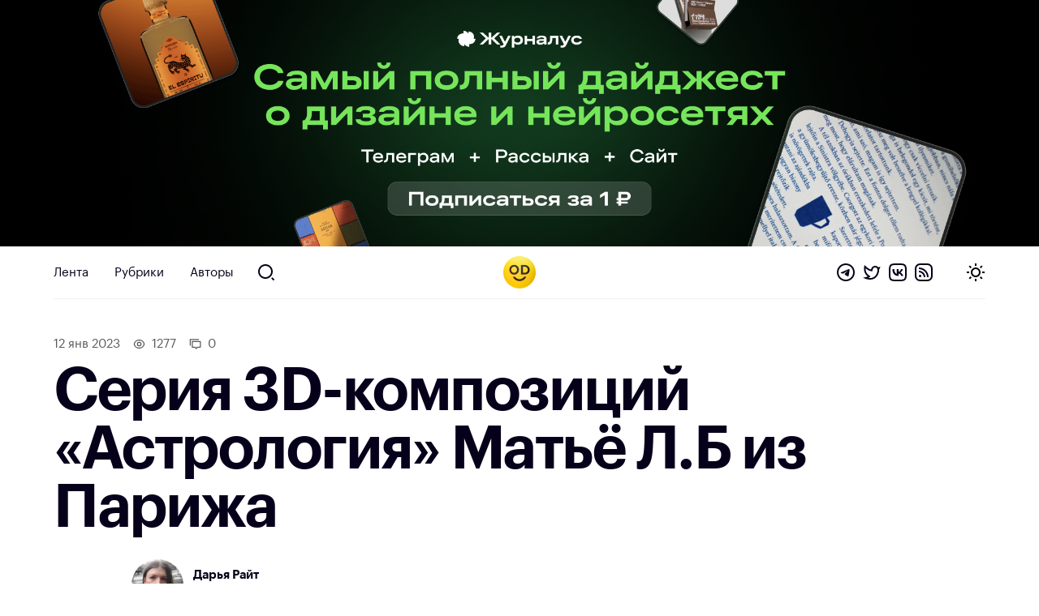

--- FILE ---
content_type: text/html; charset=UTF-8
request_url: https://awdee.ru/seriya-3d-kompozitsij-astrologiya-matyo-l-b-iz-parizha/
body_size: 16145
content:
<!DOCTYPE html>
<html lang="ru">
<head>
<meta charset="utf-8">
<meta id="viewport" name="viewport" content="width=device-width minimum-scale=1.0 maximum-scale=2.5 user-scalable=yes" />
<link media="all" href="https://awdee.ru/wp-content/cache/autoptimize/css/autoptimize_3e13281b814c4aa16db28c26c1969d27.css" rel="stylesheet"><title>Серия 3D-композиций «Астрология» Матьё Л.Б из Парижа — Оди. О дизайне</title>

<meta name='robots' content='index, follow, max-image-preview:large, max-snippet:-1, max-video-preview:-1' />

	<!-- This site is optimized with the Yoast SEO plugin v26.8 - https://yoast.com/product/yoast-seo-wordpress/ -->
	<meta name="description" content="Серия 3D-композиций «Астрология» Матьё Л.Б из Парижа #awd_3D #awd_illustration #awd_art via behance.net/gallery/95151959/Astrologia" />
	<link rel="canonical" href="https://awdee.ru/seriya-3d-kompozitsij-astrologiya-matyo-l-b-iz-parizha/" />
	<meta property="og:locale" content="ru_RU" />
	<meta property="og:type" content="article" />
	<meta property="og:title" content="Серия 3D-композиций «Астрология» Матьё Л.Б из Парижа — Оди. О дизайне" />
	<meta property="og:description" content="Серия 3D-композиций «Астрология» Матьё Л.Б из Парижа #awd_3D #awd_illustration #awd_art via behance.net/gallery/95151959/Astrologia" />
	<meta property="og:url" content="https://awdee.ru/seriya-3d-kompozitsij-astrologiya-matyo-l-b-iz-parizha/" />
	<meta property="og:site_name" content="Оди. О дизайне" />
	<meta property="article:publisher" content="https://www.facebook.com/awdee" />
	<meta property="article:published_time" content="2023-01-12T16:09:00+00:00" />
	<meta property="article:modified_time" content="2023-01-12T18:08:22+00:00" />
	<meta property="og:image" content="https://awdee.ru/wp-content/uploads/2023/01/FmK956A_K54-og-1280x720.jpg" />
	<meta property="og:image:width" content="1920" />
	<meta property="og:image:height" content="958" />
	<meta property="og:image:type" content="image/jpeg" />
	<meta name="author" content="Дарья Райт" />
	<meta name="twitter:card" content="summary_large_image" />
	<meta name="twitter:creator" content="@awdeeru" />
	<meta name="twitter:site" content="@awdeeru" />
	<meta name="twitter:label1" content="Написано автором" />
	<meta name="twitter:data1" content="Дарья Райт" />
	<meta name="twitter:label2" content="Примерное время для чтения" />
	<meta name="twitter:data2" content="5 минут" />
	<script type="application/ld+json" class="yoast-schema-graph">{"@context":"https://schema.org","@graph":[{"@type":"Article","@id":"https://awdee.ru/seriya-3d-kompozitsij-astrologiya-matyo-l-b-iz-parizha/#article","isPartOf":{"@id":"https://awdee.ru/seriya-3d-kompozitsij-astrologiya-matyo-l-b-iz-parizha/"},"author":{"name":"Дарья Райт","@id":"https://awdee.ru/#/schema/person/4314baff04facca8abe9868d137ed6e3"},"headline":"Серия 3D-композиций «Астрология» Матьё Л.Б из Парижа","datePublished":"2023-01-12T16:09:00+00:00","dateModified":"2023-01-12T18:08:22+00:00","mainEntityOfPage":{"@id":"https://awdee.ru/seriya-3d-kompozitsij-astrologiya-matyo-l-b-iz-parizha/"},"wordCount":9,"commentCount":0,"image":{"@id":"https://awdee.ru/seriya-3d-kompozitsij-astrologiya-matyo-l-b-iz-parizha/#primaryimage"},"thumbnailUrl":"https://awdee.ru/wp-content/uploads/2023/01/FmK956A_K54.jpg","keywords":["Искусство","Вдохновение","Трёхмерная графика","Иллюстрация"],"articleSection":["ВК"],"inLanguage":"ru-RU","potentialAction":[{"@type":"CommentAction","name":"Comment","target":["https://awdee.ru/seriya-3d-kompozitsij-astrologiya-matyo-l-b-iz-parizha/#respond"]}]},{"@type":"WebPage","@id":"https://awdee.ru/seriya-3d-kompozitsij-astrologiya-matyo-l-b-iz-parizha/","url":"https://awdee.ru/seriya-3d-kompozitsij-astrologiya-matyo-l-b-iz-parizha/","name":"Серия 3D-композиций «Астрология» Матьё Л.Б из Парижа — Оди. О дизайне","isPartOf":{"@id":"https://awdee.ru/#website"},"primaryImageOfPage":{"@id":"https://awdee.ru/seriya-3d-kompozitsij-astrologiya-matyo-l-b-iz-parizha/#primaryimage"},"image":{"@id":"https://awdee.ru/seriya-3d-kompozitsij-astrologiya-matyo-l-b-iz-parizha/#primaryimage"},"thumbnailUrl":"https://awdee.ru/wp-content/uploads/2023/01/FmK956A_K54.jpg","datePublished":"2023-01-12T16:09:00+00:00","dateModified":"2023-01-12T18:08:22+00:00","author":{"@id":"https://awdee.ru/#/schema/person/4314baff04facca8abe9868d137ed6e3"},"description":"Серия 3D-композиций «Астрология» Матьё Л.Б из Парижа #awd_3D #awd_illustration #awd_art via behance.net/gallery/95151959/Astrologia","breadcrumb":{"@id":"https://awdee.ru/seriya-3d-kompozitsij-astrologiya-matyo-l-b-iz-parizha/#breadcrumb"},"inLanguage":"ru-RU","potentialAction":[{"@type":"ReadAction","target":["https://awdee.ru/seriya-3d-kompozitsij-astrologiya-matyo-l-b-iz-parizha/"]}]},{"@type":"ImageObject","inLanguage":"ru-RU","@id":"https://awdee.ru/seriya-3d-kompozitsij-astrologiya-matyo-l-b-iz-parizha/#primaryimage","url":"https://awdee.ru/wp-content/uploads/2023/01/FmK956A_K54.jpg","contentUrl":"https://awdee.ru/wp-content/uploads/2023/01/FmK956A_K54.jpg","width":1920,"height":958},{"@type":"BreadcrumbList","@id":"https://awdee.ru/seriya-3d-kompozitsij-astrologiya-matyo-l-b-iz-parizha/#breadcrumb","itemListElement":[{"@type":"ListItem","position":1,"name":"Home","item":"https://awdee.ru/"},{"@type":"ListItem","position":2,"name":"Серия 3D-композиций «Астрология» Матьё Л.Б из Парижа"}]},{"@type":"WebSite","@id":"https://awdee.ru/#website","url":"https://awdee.ru/","name":"Оди. О дизайне","description":"Журнал для дизайнеров","potentialAction":[{"@type":"SearchAction","target":{"@type":"EntryPoint","urlTemplate":"https://awdee.ru/?s={search_term_string}"},"query-input":{"@type":"PropertyValueSpecification","valueRequired":true,"valueName":"search_term_string"}}],"inLanguage":"ru-RU"},{"@type":"Person","@id":"https://awdee.ru/#/schema/person/4314baff04facca8abe9868d137ed6e3","name":"Дарья Райт","image":{"@type":"ImageObject","inLanguage":"ru-RU","@id":"https://awdee.ru/#/schema/person/image/","url":"https://secure.gravatar.com/avatar/8489ab751324a56a531181f1552e7cb9d021b34fa3cc08ec50ef1c62381ee746?s=96&r=g","contentUrl":"https://secure.gravatar.com/avatar/8489ab751324a56a531181f1552e7cb9d021b34fa3cc08ec50ef1c62381ee746?s=96&r=g","caption":"Дарья Райт"},"description":"Ведущий редактор в «Оди» в 2022–2024 годах","url":"https://awdee.ru/author/daria/"}]}</script>
	<!-- / Yoast SEO plugin. -->


<link rel='dns-prefetch' href='//cpwebassets.codepen.io' />
<link rel="alternate" type="application/rss+xml" title="Оди. О дизайне &raquo; Лента комментариев к &laquo;Серия 3D-композиций «Астрология» Матьё Л.Б из Парижа&raquo;" href="https://awdee.ru/seriya-3d-kompozitsij-astrologiya-matyo-l-b-iz-parizha/feed/" />
<link rel="alternate" title="oEmbed (JSON)" type="application/json+oembed" href="https://awdee.ru/wp-json/oembed/1.0/embed?url=https%3A%2F%2Fawdee.ru%2Fseriya-3d-kompozitsij-astrologiya-matyo-l-b-iz-parizha%2F" />
<link rel="alternate" title="oEmbed (XML)" type="text/xml+oembed" href="https://awdee.ru/wp-json/oembed/1.0/embed?url=https%3A%2F%2Fawdee.ru%2Fseriya-3d-kompozitsij-astrologiya-matyo-l-b-iz-parizha%2F&#038;format=xml" />
<style id='wp-img-auto-sizes-contain-inline-css' type='text/css'>
img:is([sizes=auto i],[sizes^="auto," i]){contain-intrinsic-size:3000px 1500px}
/*# sourceURL=wp-img-auto-sizes-contain-inline-css */
</style>

<style id='wp-emoji-styles-inline-css' type='text/css'>

	img.wp-smiley, img.emoji {
		display: inline !important;
		border: none !important;
		box-shadow: none !important;
		height: 1em !important;
		width: 1em !important;
		margin: 0 0.07em !important;
		vertical-align: -0.1em !important;
		background: none !important;
		padding: 0 !important;
	}
/*# sourceURL=wp-emoji-styles-inline-css */
</style>
<style id='wp-block-library-inline-css' type='text/css'>
:root{--wp-block-synced-color:#7a00df;--wp-block-synced-color--rgb:122,0,223;--wp-bound-block-color:var(--wp-block-synced-color);--wp-editor-canvas-background:#ddd;--wp-admin-theme-color:#007cba;--wp-admin-theme-color--rgb:0,124,186;--wp-admin-theme-color-darker-10:#006ba1;--wp-admin-theme-color-darker-10--rgb:0,107,160.5;--wp-admin-theme-color-darker-20:#005a87;--wp-admin-theme-color-darker-20--rgb:0,90,135;--wp-admin-border-width-focus:2px}@media (min-resolution:192dpi){:root{--wp-admin-border-width-focus:1.5px}}.wp-element-button{cursor:pointer}:root .has-very-light-gray-background-color{background-color:#eee}:root .has-very-dark-gray-background-color{background-color:#313131}:root .has-very-light-gray-color{color:#eee}:root .has-very-dark-gray-color{color:#313131}:root .has-vivid-green-cyan-to-vivid-cyan-blue-gradient-background{background:linear-gradient(135deg,#00d084,#0693e3)}:root .has-purple-crush-gradient-background{background:linear-gradient(135deg,#34e2e4,#4721fb 50%,#ab1dfe)}:root .has-hazy-dawn-gradient-background{background:linear-gradient(135deg,#faaca8,#dad0ec)}:root .has-subdued-olive-gradient-background{background:linear-gradient(135deg,#fafae1,#67a671)}:root .has-atomic-cream-gradient-background{background:linear-gradient(135deg,#fdd79a,#004a59)}:root .has-nightshade-gradient-background{background:linear-gradient(135deg,#330968,#31cdcf)}:root .has-midnight-gradient-background{background:linear-gradient(135deg,#020381,#2874fc)}:root{--wp--preset--font-size--normal:16px;--wp--preset--font-size--huge:42px}.has-regular-font-size{font-size:1em}.has-larger-font-size{font-size:2.625em}.has-normal-font-size{font-size:var(--wp--preset--font-size--normal)}.has-huge-font-size{font-size:var(--wp--preset--font-size--huge)}.has-text-align-center{text-align:center}.has-text-align-left{text-align:left}.has-text-align-right{text-align:right}.has-fit-text{white-space:nowrap!important}#end-resizable-editor-section{display:none}.aligncenter{clear:both}.items-justified-left{justify-content:flex-start}.items-justified-center{justify-content:center}.items-justified-right{justify-content:flex-end}.items-justified-space-between{justify-content:space-between}.screen-reader-text{border:0;clip-path:inset(50%);height:1px;margin:-1px;overflow:hidden;padding:0;position:absolute;width:1px;word-wrap:normal!important}.screen-reader-text:focus{background-color:#ddd;clip-path:none;color:#444;display:block;font-size:1em;height:auto;left:5px;line-height:normal;padding:15px 23px 14px;text-decoration:none;top:5px;width:auto;z-index:100000}html :where(.has-border-color){border-style:solid}html :where([style*=border-top-color]){border-top-style:solid}html :where([style*=border-right-color]){border-right-style:solid}html :where([style*=border-bottom-color]){border-bottom-style:solid}html :where([style*=border-left-color]){border-left-style:solid}html :where([style*=border-width]){border-style:solid}html :where([style*=border-top-width]){border-top-style:solid}html :where([style*=border-right-width]){border-right-style:solid}html :where([style*=border-bottom-width]){border-bottom-style:solid}html :where([style*=border-left-width]){border-left-style:solid}html :where(img[class*=wp-image-]){height:auto;max-width:100%}:where(figure){margin:0 0 1em}html :where(.is-position-sticky){--wp-admin--admin-bar--position-offset:var(--wp-admin--admin-bar--height,0px)}@media screen and (max-width:600px){html :where(.is-position-sticky){--wp-admin--admin-bar--position-offset:0px}}

/*# sourceURL=wp-block-library-inline-css */
</style><style id='wp-block-gallery-inline-css' type='text/css'>
.blocks-gallery-grid:not(.has-nested-images),.wp-block-gallery:not(.has-nested-images){display:flex;flex-wrap:wrap;list-style-type:none;margin:0;padding:0}.blocks-gallery-grid:not(.has-nested-images) .blocks-gallery-image,.blocks-gallery-grid:not(.has-nested-images) .blocks-gallery-item,.wp-block-gallery:not(.has-nested-images) .blocks-gallery-image,.wp-block-gallery:not(.has-nested-images) .blocks-gallery-item{display:flex;flex-direction:column;flex-grow:1;justify-content:center;margin:0 1em 1em 0;position:relative;width:calc(50% - 1em)}.blocks-gallery-grid:not(.has-nested-images) .blocks-gallery-image:nth-of-type(2n),.blocks-gallery-grid:not(.has-nested-images) .blocks-gallery-item:nth-of-type(2n),.wp-block-gallery:not(.has-nested-images) .blocks-gallery-image:nth-of-type(2n),.wp-block-gallery:not(.has-nested-images) .blocks-gallery-item:nth-of-type(2n){margin-right:0}.blocks-gallery-grid:not(.has-nested-images) .blocks-gallery-image figure,.blocks-gallery-grid:not(.has-nested-images) .blocks-gallery-item figure,.wp-block-gallery:not(.has-nested-images) .blocks-gallery-image figure,.wp-block-gallery:not(.has-nested-images) .blocks-gallery-item figure{align-items:flex-end;display:flex;height:100%;justify-content:flex-start;margin:0}.blocks-gallery-grid:not(.has-nested-images) .blocks-gallery-image img,.blocks-gallery-grid:not(.has-nested-images) .blocks-gallery-item img,.wp-block-gallery:not(.has-nested-images) .blocks-gallery-image img,.wp-block-gallery:not(.has-nested-images) .blocks-gallery-item img{display:block;height:auto;max-width:100%;width:auto}.blocks-gallery-grid:not(.has-nested-images) .blocks-gallery-image figcaption,.blocks-gallery-grid:not(.has-nested-images) .blocks-gallery-item figcaption,.wp-block-gallery:not(.has-nested-images) .blocks-gallery-image figcaption,.wp-block-gallery:not(.has-nested-images) .blocks-gallery-item figcaption{background:linear-gradient(0deg,#000000b3,#0000004d 70%,#0000);bottom:0;box-sizing:border-box;color:#fff;font-size:.8em;margin:0;max-height:100%;overflow:auto;padding:3em .77em .7em;position:absolute;text-align:center;width:100%;z-index:2}.blocks-gallery-grid:not(.has-nested-images) .blocks-gallery-image figcaption img,.blocks-gallery-grid:not(.has-nested-images) .blocks-gallery-item figcaption img,.wp-block-gallery:not(.has-nested-images) .blocks-gallery-image figcaption img,.wp-block-gallery:not(.has-nested-images) .blocks-gallery-item figcaption img{display:inline}.blocks-gallery-grid:not(.has-nested-images) figcaption,.wp-block-gallery:not(.has-nested-images) figcaption{flex-grow:1}.blocks-gallery-grid:not(.has-nested-images).is-cropped .blocks-gallery-image a,.blocks-gallery-grid:not(.has-nested-images).is-cropped .blocks-gallery-image img,.blocks-gallery-grid:not(.has-nested-images).is-cropped .blocks-gallery-item a,.blocks-gallery-grid:not(.has-nested-images).is-cropped .blocks-gallery-item img,.wp-block-gallery:not(.has-nested-images).is-cropped .blocks-gallery-image a,.wp-block-gallery:not(.has-nested-images).is-cropped .blocks-gallery-image img,.wp-block-gallery:not(.has-nested-images).is-cropped .blocks-gallery-item a,.wp-block-gallery:not(.has-nested-images).is-cropped .blocks-gallery-item img{flex:1;height:100%;object-fit:cover;width:100%}.blocks-gallery-grid:not(.has-nested-images).columns-1 .blocks-gallery-image,.blocks-gallery-grid:not(.has-nested-images).columns-1 .blocks-gallery-item,.wp-block-gallery:not(.has-nested-images).columns-1 .blocks-gallery-image,.wp-block-gallery:not(.has-nested-images).columns-1 .blocks-gallery-item{margin-right:0;width:100%}@media (min-width:600px){.blocks-gallery-grid:not(.has-nested-images).columns-3 .blocks-gallery-image,.blocks-gallery-grid:not(.has-nested-images).columns-3 .blocks-gallery-item,.wp-block-gallery:not(.has-nested-images).columns-3 .blocks-gallery-image,.wp-block-gallery:not(.has-nested-images).columns-3 .blocks-gallery-item{margin-right:1em;width:calc(33.33333% - .66667em)}.blocks-gallery-grid:not(.has-nested-images).columns-4 .blocks-gallery-image,.blocks-gallery-grid:not(.has-nested-images).columns-4 .blocks-gallery-item,.wp-block-gallery:not(.has-nested-images).columns-4 .blocks-gallery-image,.wp-block-gallery:not(.has-nested-images).columns-4 .blocks-gallery-item{margin-right:1em;width:calc(25% - .75em)}.blocks-gallery-grid:not(.has-nested-images).columns-5 .blocks-gallery-image,.blocks-gallery-grid:not(.has-nested-images).columns-5 .blocks-gallery-item,.wp-block-gallery:not(.has-nested-images).columns-5 .blocks-gallery-image,.wp-block-gallery:not(.has-nested-images).columns-5 .blocks-gallery-item{margin-right:1em;width:calc(20% - .8em)}.blocks-gallery-grid:not(.has-nested-images).columns-6 .blocks-gallery-image,.blocks-gallery-grid:not(.has-nested-images).columns-6 .blocks-gallery-item,.wp-block-gallery:not(.has-nested-images).columns-6 .blocks-gallery-image,.wp-block-gallery:not(.has-nested-images).columns-6 .blocks-gallery-item{margin-right:1em;width:calc(16.66667% - .83333em)}.blocks-gallery-grid:not(.has-nested-images).columns-7 .blocks-gallery-image,.blocks-gallery-grid:not(.has-nested-images).columns-7 .blocks-gallery-item,.wp-block-gallery:not(.has-nested-images).columns-7 .blocks-gallery-image,.wp-block-gallery:not(.has-nested-images).columns-7 .blocks-gallery-item{margin-right:1em;width:calc(14.28571% - .85714em)}.blocks-gallery-grid:not(.has-nested-images).columns-8 .blocks-gallery-image,.blocks-gallery-grid:not(.has-nested-images).columns-8 .blocks-gallery-item,.wp-block-gallery:not(.has-nested-images).columns-8 .blocks-gallery-image,.wp-block-gallery:not(.has-nested-images).columns-8 .blocks-gallery-item{margin-right:1em;width:calc(12.5% - .875em)}.blocks-gallery-grid:not(.has-nested-images).columns-1 .blocks-gallery-image:nth-of-type(1n),.blocks-gallery-grid:not(.has-nested-images).columns-1 .blocks-gallery-item:nth-of-type(1n),.blocks-gallery-grid:not(.has-nested-images).columns-2 .blocks-gallery-image:nth-of-type(2n),.blocks-gallery-grid:not(.has-nested-images).columns-2 .blocks-gallery-item:nth-of-type(2n),.blocks-gallery-grid:not(.has-nested-images).columns-3 .blocks-gallery-image:nth-of-type(3n),.blocks-gallery-grid:not(.has-nested-images).columns-3 .blocks-gallery-item:nth-of-type(3n),.blocks-gallery-grid:not(.has-nested-images).columns-4 .blocks-gallery-image:nth-of-type(4n),.blocks-gallery-grid:not(.has-nested-images).columns-4 .blocks-gallery-item:nth-of-type(4n),.blocks-gallery-grid:not(.has-nested-images).columns-5 .blocks-gallery-image:nth-of-type(5n),.blocks-gallery-grid:not(.has-nested-images).columns-5 .blocks-gallery-item:nth-of-type(5n),.blocks-gallery-grid:not(.has-nested-images).columns-6 .blocks-gallery-image:nth-of-type(6n),.blocks-gallery-grid:not(.has-nested-images).columns-6 .blocks-gallery-item:nth-of-type(6n),.blocks-gallery-grid:not(.has-nested-images).columns-7 .blocks-gallery-image:nth-of-type(7n),.blocks-gallery-grid:not(.has-nested-images).columns-7 .blocks-gallery-item:nth-of-type(7n),.blocks-gallery-grid:not(.has-nested-images).columns-8 .blocks-gallery-image:nth-of-type(8n),.blocks-gallery-grid:not(.has-nested-images).columns-8 .blocks-gallery-item:nth-of-type(8n),.wp-block-gallery:not(.has-nested-images).columns-1 .blocks-gallery-image:nth-of-type(1n),.wp-block-gallery:not(.has-nested-images).columns-1 .blocks-gallery-item:nth-of-type(1n),.wp-block-gallery:not(.has-nested-images).columns-2 .blocks-gallery-image:nth-of-type(2n),.wp-block-gallery:not(.has-nested-images).columns-2 .blocks-gallery-item:nth-of-type(2n),.wp-block-gallery:not(.has-nested-images).columns-3 .blocks-gallery-image:nth-of-type(3n),.wp-block-gallery:not(.has-nested-images).columns-3 .blocks-gallery-item:nth-of-type(3n),.wp-block-gallery:not(.has-nested-images).columns-4 .blocks-gallery-image:nth-of-type(4n),.wp-block-gallery:not(.has-nested-images).columns-4 .blocks-gallery-item:nth-of-type(4n),.wp-block-gallery:not(.has-nested-images).columns-5 .blocks-gallery-image:nth-of-type(5n),.wp-block-gallery:not(.has-nested-images).columns-5 .blocks-gallery-item:nth-of-type(5n),.wp-block-gallery:not(.has-nested-images).columns-6 .blocks-gallery-image:nth-of-type(6n),.wp-block-gallery:not(.has-nested-images).columns-6 .blocks-gallery-item:nth-of-type(6n),.wp-block-gallery:not(.has-nested-images).columns-7 .blocks-gallery-image:nth-of-type(7n),.wp-block-gallery:not(.has-nested-images).columns-7 .blocks-gallery-item:nth-of-type(7n),.wp-block-gallery:not(.has-nested-images).columns-8 .blocks-gallery-image:nth-of-type(8n),.wp-block-gallery:not(.has-nested-images).columns-8 .blocks-gallery-item:nth-of-type(8n){margin-right:0}}.blocks-gallery-grid:not(.has-nested-images) .blocks-gallery-image:last-child,.blocks-gallery-grid:not(.has-nested-images) .blocks-gallery-item:last-child,.wp-block-gallery:not(.has-nested-images) .blocks-gallery-image:last-child,.wp-block-gallery:not(.has-nested-images) .blocks-gallery-item:last-child{margin-right:0}.blocks-gallery-grid:not(.has-nested-images).alignleft,.blocks-gallery-grid:not(.has-nested-images).alignright,.wp-block-gallery:not(.has-nested-images).alignleft,.wp-block-gallery:not(.has-nested-images).alignright{max-width:420px;width:100%}.blocks-gallery-grid:not(.has-nested-images).aligncenter .blocks-gallery-item figure,.wp-block-gallery:not(.has-nested-images).aligncenter .blocks-gallery-item figure{justify-content:center}.wp-block-gallery:not(.is-cropped) .blocks-gallery-item{align-self:flex-start}figure.wp-block-gallery.has-nested-images{align-items:normal}.wp-block-gallery.has-nested-images figure.wp-block-image:not(#individual-image){margin:0;width:calc(50% - var(--wp--style--unstable-gallery-gap, 16px)/2)}.wp-block-gallery.has-nested-images figure.wp-block-image{box-sizing:border-box;display:flex;flex-direction:column;flex-grow:1;justify-content:center;max-width:100%;position:relative}.wp-block-gallery.has-nested-images figure.wp-block-image>a,.wp-block-gallery.has-nested-images figure.wp-block-image>div{flex-direction:column;flex-grow:1;margin:0}.wp-block-gallery.has-nested-images figure.wp-block-image img{display:block;height:auto;max-width:100%!important;width:auto}.wp-block-gallery.has-nested-images figure.wp-block-image figcaption,.wp-block-gallery.has-nested-images figure.wp-block-image:has(figcaption):before{bottom:0;left:0;max-height:100%;position:absolute;right:0}.wp-block-gallery.has-nested-images figure.wp-block-image:has(figcaption):before{backdrop-filter:blur(3px);content:"";height:100%;-webkit-mask-image:linear-gradient(0deg,#000 20%,#0000);mask-image:linear-gradient(0deg,#000 20%,#0000);max-height:40%;pointer-events:none}.wp-block-gallery.has-nested-images figure.wp-block-image figcaption{box-sizing:border-box;color:#fff;font-size:13px;margin:0;overflow:auto;padding:1em;text-align:center;text-shadow:0 0 1.5px #000}.wp-block-gallery.has-nested-images figure.wp-block-image figcaption::-webkit-scrollbar{height:12px;width:12px}.wp-block-gallery.has-nested-images figure.wp-block-image figcaption::-webkit-scrollbar-track{background-color:initial}.wp-block-gallery.has-nested-images figure.wp-block-image figcaption::-webkit-scrollbar-thumb{background-clip:padding-box;background-color:initial;border:3px solid #0000;border-radius:8px}.wp-block-gallery.has-nested-images figure.wp-block-image figcaption:focus-within::-webkit-scrollbar-thumb,.wp-block-gallery.has-nested-images figure.wp-block-image figcaption:focus::-webkit-scrollbar-thumb,.wp-block-gallery.has-nested-images figure.wp-block-image figcaption:hover::-webkit-scrollbar-thumb{background-color:#fffc}.wp-block-gallery.has-nested-images figure.wp-block-image figcaption{scrollbar-color:#0000 #0000;scrollbar-gutter:stable both-edges;scrollbar-width:thin}.wp-block-gallery.has-nested-images figure.wp-block-image figcaption:focus,.wp-block-gallery.has-nested-images figure.wp-block-image figcaption:focus-within,.wp-block-gallery.has-nested-images figure.wp-block-image figcaption:hover{scrollbar-color:#fffc #0000}.wp-block-gallery.has-nested-images figure.wp-block-image figcaption{will-change:transform}@media (hover:none){.wp-block-gallery.has-nested-images figure.wp-block-image figcaption{scrollbar-color:#fffc #0000}}.wp-block-gallery.has-nested-images figure.wp-block-image figcaption{background:linear-gradient(0deg,#0006,#0000)}.wp-block-gallery.has-nested-images figure.wp-block-image figcaption img{display:inline}.wp-block-gallery.has-nested-images figure.wp-block-image figcaption a{color:inherit}.wp-block-gallery.has-nested-images figure.wp-block-image.has-custom-border img{box-sizing:border-box}.wp-block-gallery.has-nested-images figure.wp-block-image.has-custom-border>a,.wp-block-gallery.has-nested-images figure.wp-block-image.has-custom-border>div,.wp-block-gallery.has-nested-images figure.wp-block-image.is-style-rounded>a,.wp-block-gallery.has-nested-images figure.wp-block-image.is-style-rounded>div{flex:1 1 auto}.wp-block-gallery.has-nested-images figure.wp-block-image.has-custom-border figcaption,.wp-block-gallery.has-nested-images figure.wp-block-image.is-style-rounded figcaption{background:none;color:inherit;flex:initial;margin:0;padding:10px 10px 9px;position:relative;text-shadow:none}.wp-block-gallery.has-nested-images figure.wp-block-image.has-custom-border:before,.wp-block-gallery.has-nested-images figure.wp-block-image.is-style-rounded:before{content:none}.wp-block-gallery.has-nested-images figcaption{flex-basis:100%;flex-grow:1;text-align:center}.wp-block-gallery.has-nested-images:not(.is-cropped) figure.wp-block-image:not(#individual-image){margin-bottom:auto;margin-top:0}.wp-block-gallery.has-nested-images.is-cropped figure.wp-block-image:not(#individual-image){align-self:inherit}.wp-block-gallery.has-nested-images.is-cropped figure.wp-block-image:not(#individual-image)>a,.wp-block-gallery.has-nested-images.is-cropped figure.wp-block-image:not(#individual-image)>div:not(.components-drop-zone){display:flex}.wp-block-gallery.has-nested-images.is-cropped figure.wp-block-image:not(#individual-image) a,.wp-block-gallery.has-nested-images.is-cropped figure.wp-block-image:not(#individual-image) img{flex:1 0 0%;height:100%;object-fit:cover;width:100%}.wp-block-gallery.has-nested-images.columns-1 figure.wp-block-image:not(#individual-image){width:100%}@media (min-width:600px){.wp-block-gallery.has-nested-images.columns-3 figure.wp-block-image:not(#individual-image){width:calc(33.33333% - var(--wp--style--unstable-gallery-gap, 16px)*.66667)}.wp-block-gallery.has-nested-images.columns-4 figure.wp-block-image:not(#individual-image){width:calc(25% - var(--wp--style--unstable-gallery-gap, 16px)*.75)}.wp-block-gallery.has-nested-images.columns-5 figure.wp-block-image:not(#individual-image){width:calc(20% - var(--wp--style--unstable-gallery-gap, 16px)*.8)}.wp-block-gallery.has-nested-images.columns-6 figure.wp-block-image:not(#individual-image){width:calc(16.66667% - var(--wp--style--unstable-gallery-gap, 16px)*.83333)}.wp-block-gallery.has-nested-images.columns-7 figure.wp-block-image:not(#individual-image){width:calc(14.28571% - var(--wp--style--unstable-gallery-gap, 16px)*.85714)}.wp-block-gallery.has-nested-images.columns-8 figure.wp-block-image:not(#individual-image){width:calc(12.5% - var(--wp--style--unstable-gallery-gap, 16px)*.875)}.wp-block-gallery.has-nested-images.columns-default figure.wp-block-image:not(#individual-image){width:calc(33.33% - var(--wp--style--unstable-gallery-gap, 16px)*.66667)}.wp-block-gallery.has-nested-images.columns-default figure.wp-block-image:not(#individual-image):first-child:nth-last-child(2),.wp-block-gallery.has-nested-images.columns-default figure.wp-block-image:not(#individual-image):first-child:nth-last-child(2)~figure.wp-block-image:not(#individual-image){width:calc(50% - var(--wp--style--unstable-gallery-gap, 16px)*.5)}.wp-block-gallery.has-nested-images.columns-default figure.wp-block-image:not(#individual-image):first-child:last-child{width:100%}}.wp-block-gallery.has-nested-images.alignleft,.wp-block-gallery.has-nested-images.alignright{max-width:420px;width:100%}.wp-block-gallery.has-nested-images.aligncenter{justify-content:center}
/*# sourceURL=https://awdee.ru/wp-includes/blocks/gallery/style.min.css */
</style>
<style id='wp-block-gallery-theme-inline-css' type='text/css'>
.blocks-gallery-caption{color:#555;font-size:13px;text-align:center}.is-dark-theme .blocks-gallery-caption{color:#ffffffa6}
/*# sourceURL=https://awdee.ru/wp-includes/blocks/gallery/theme.min.css */
</style>
<style id='wp-block-image-inline-css' type='text/css'>
.wp-block-image>a,.wp-block-image>figure>a{display:inline-block}.wp-block-image img{box-sizing:border-box;height:auto;max-width:100%;vertical-align:bottom}@media not (prefers-reduced-motion){.wp-block-image img.hide{visibility:hidden}.wp-block-image img.show{animation:show-content-image .4s}}.wp-block-image[style*=border-radius] img,.wp-block-image[style*=border-radius]>a{border-radius:inherit}.wp-block-image.has-custom-border img{box-sizing:border-box}.wp-block-image.aligncenter{text-align:center}.wp-block-image.alignfull>a,.wp-block-image.alignwide>a{width:100%}.wp-block-image.alignfull img,.wp-block-image.alignwide img{height:auto;width:100%}.wp-block-image .aligncenter,.wp-block-image .alignleft,.wp-block-image .alignright,.wp-block-image.aligncenter,.wp-block-image.alignleft,.wp-block-image.alignright{display:table}.wp-block-image .aligncenter>figcaption,.wp-block-image .alignleft>figcaption,.wp-block-image .alignright>figcaption,.wp-block-image.aligncenter>figcaption,.wp-block-image.alignleft>figcaption,.wp-block-image.alignright>figcaption{caption-side:bottom;display:table-caption}.wp-block-image .alignleft{float:left;margin:.5em 1em .5em 0}.wp-block-image .alignright{float:right;margin:.5em 0 .5em 1em}.wp-block-image .aligncenter{margin-left:auto;margin-right:auto}.wp-block-image :where(figcaption){margin-bottom:1em;margin-top:.5em}.wp-block-image.is-style-circle-mask img{border-radius:9999px}@supports ((-webkit-mask-image:none) or (mask-image:none)) or (-webkit-mask-image:none){.wp-block-image.is-style-circle-mask img{border-radius:0;-webkit-mask-image:url('data:image/svg+xml;utf8,<svg viewBox="0 0 100 100" xmlns="http://www.w3.org/2000/svg"><circle cx="50" cy="50" r="50"/></svg>');mask-image:url('data:image/svg+xml;utf8,<svg viewBox="0 0 100 100" xmlns="http://www.w3.org/2000/svg"><circle cx="50" cy="50" r="50"/></svg>');mask-mode:alpha;-webkit-mask-position:center;mask-position:center;-webkit-mask-repeat:no-repeat;mask-repeat:no-repeat;-webkit-mask-size:contain;mask-size:contain}}:root :where(.wp-block-image.is-style-rounded img,.wp-block-image .is-style-rounded img){border-radius:9999px}.wp-block-image figure{margin:0}.wp-lightbox-container{display:flex;flex-direction:column;position:relative}.wp-lightbox-container img{cursor:zoom-in}.wp-lightbox-container img:hover+button{opacity:1}.wp-lightbox-container button{align-items:center;backdrop-filter:blur(16px) saturate(180%);background-color:#5a5a5a40;border:none;border-radius:4px;cursor:zoom-in;display:flex;height:20px;justify-content:center;opacity:0;padding:0;position:absolute;right:16px;text-align:center;top:16px;width:20px;z-index:100}@media not (prefers-reduced-motion){.wp-lightbox-container button{transition:opacity .2s ease}}.wp-lightbox-container button:focus-visible{outline:3px auto #5a5a5a40;outline:3px auto -webkit-focus-ring-color;outline-offset:3px}.wp-lightbox-container button:hover{cursor:pointer;opacity:1}.wp-lightbox-container button:focus{opacity:1}.wp-lightbox-container button:focus,.wp-lightbox-container button:hover,.wp-lightbox-container button:not(:hover):not(:active):not(.has-background){background-color:#5a5a5a40;border:none}.wp-lightbox-overlay{box-sizing:border-box;cursor:zoom-out;height:100vh;left:0;overflow:hidden;position:fixed;top:0;visibility:hidden;width:100%;z-index:100000}.wp-lightbox-overlay .close-button{align-items:center;cursor:pointer;display:flex;justify-content:center;min-height:40px;min-width:40px;padding:0;position:absolute;right:calc(env(safe-area-inset-right) + 16px);top:calc(env(safe-area-inset-top) + 16px);z-index:5000000}.wp-lightbox-overlay .close-button:focus,.wp-lightbox-overlay .close-button:hover,.wp-lightbox-overlay .close-button:not(:hover):not(:active):not(.has-background){background:none;border:none}.wp-lightbox-overlay .lightbox-image-container{height:var(--wp--lightbox-container-height);left:50%;overflow:hidden;position:absolute;top:50%;transform:translate(-50%,-50%);transform-origin:top left;width:var(--wp--lightbox-container-width);z-index:9999999999}.wp-lightbox-overlay .wp-block-image{align-items:center;box-sizing:border-box;display:flex;height:100%;justify-content:center;margin:0;position:relative;transform-origin:0 0;width:100%;z-index:3000000}.wp-lightbox-overlay .wp-block-image img{height:var(--wp--lightbox-image-height);min-height:var(--wp--lightbox-image-height);min-width:var(--wp--lightbox-image-width);width:var(--wp--lightbox-image-width)}.wp-lightbox-overlay .wp-block-image figcaption{display:none}.wp-lightbox-overlay button{background:none;border:none}.wp-lightbox-overlay .scrim{background-color:#fff;height:100%;opacity:.9;position:absolute;width:100%;z-index:2000000}.wp-lightbox-overlay.active{visibility:visible}@media not (prefers-reduced-motion){.wp-lightbox-overlay.active{animation:turn-on-visibility .25s both}.wp-lightbox-overlay.active img{animation:turn-on-visibility .35s both}.wp-lightbox-overlay.show-closing-animation:not(.active){animation:turn-off-visibility .35s both}.wp-lightbox-overlay.show-closing-animation:not(.active) img{animation:turn-off-visibility .25s both}.wp-lightbox-overlay.zoom.active{animation:none;opacity:1;visibility:visible}.wp-lightbox-overlay.zoom.active .lightbox-image-container{animation:lightbox-zoom-in .4s}.wp-lightbox-overlay.zoom.active .lightbox-image-container img{animation:none}.wp-lightbox-overlay.zoom.active .scrim{animation:turn-on-visibility .4s forwards}.wp-lightbox-overlay.zoom.show-closing-animation:not(.active){animation:none}.wp-lightbox-overlay.zoom.show-closing-animation:not(.active) .lightbox-image-container{animation:lightbox-zoom-out .4s}.wp-lightbox-overlay.zoom.show-closing-animation:not(.active) .lightbox-image-container img{animation:none}.wp-lightbox-overlay.zoom.show-closing-animation:not(.active) .scrim{animation:turn-off-visibility .4s forwards}}@keyframes show-content-image{0%{visibility:hidden}99%{visibility:hidden}to{visibility:visible}}@keyframes turn-on-visibility{0%{opacity:0}to{opacity:1}}@keyframes turn-off-visibility{0%{opacity:1;visibility:visible}99%{opacity:0;visibility:visible}to{opacity:0;visibility:hidden}}@keyframes lightbox-zoom-in{0%{transform:translate(calc((-100vw + var(--wp--lightbox-scrollbar-width))/2 + var(--wp--lightbox-initial-left-position)),calc(-50vh + var(--wp--lightbox-initial-top-position))) scale(var(--wp--lightbox-scale))}to{transform:translate(-50%,-50%) scale(1)}}@keyframes lightbox-zoom-out{0%{transform:translate(-50%,-50%) scale(1);visibility:visible}99%{visibility:visible}to{transform:translate(calc((-100vw + var(--wp--lightbox-scrollbar-width))/2 + var(--wp--lightbox-initial-left-position)),calc(-50vh + var(--wp--lightbox-initial-top-position))) scale(var(--wp--lightbox-scale));visibility:hidden}}
/*# sourceURL=https://awdee.ru/wp-includes/blocks/image/style.min.css */
</style>
<style id='wp-block-image-theme-inline-css' type='text/css'>
:root :where(.wp-block-image figcaption){color:#555;font-size:13px;text-align:center}.is-dark-theme :root :where(.wp-block-image figcaption){color:#ffffffa6}.wp-block-image{margin:0 0 1em}
/*# sourceURL=https://awdee.ru/wp-includes/blocks/image/theme.min.css */
</style>
<style id='wp-block-paragraph-inline-css' type='text/css'>
.is-small-text{font-size:.875em}.is-regular-text{font-size:1em}.is-large-text{font-size:2.25em}.is-larger-text{font-size:3em}.has-drop-cap:not(:focus):first-letter{float:left;font-size:8.4em;font-style:normal;font-weight:100;line-height:.68;margin:.05em .1em 0 0;text-transform:uppercase}body.rtl .has-drop-cap:not(:focus):first-letter{float:none;margin-left:.1em}p.has-drop-cap.has-background{overflow:hidden}:root :where(p.has-background){padding:1.25em 2.375em}:where(p.has-text-color:not(.has-link-color)) a{color:inherit}p.has-text-align-left[style*="writing-mode:vertical-lr"],p.has-text-align-right[style*="writing-mode:vertical-rl"]{rotate:180deg}
/*# sourceURL=https://awdee.ru/wp-includes/blocks/paragraph/style.min.css */
</style>
<style id='global-styles-inline-css' type='text/css'>
:root{--wp--preset--aspect-ratio--square: 1;--wp--preset--aspect-ratio--4-3: 4/3;--wp--preset--aspect-ratio--3-4: 3/4;--wp--preset--aspect-ratio--3-2: 3/2;--wp--preset--aspect-ratio--2-3: 2/3;--wp--preset--aspect-ratio--16-9: 16/9;--wp--preset--aspect-ratio--9-16: 9/16;--wp--preset--color--black: #000000;--wp--preset--color--cyan-bluish-gray: #abb8c3;--wp--preset--color--white: #ffffff;--wp--preset--color--pale-pink: #f78da7;--wp--preset--color--vivid-red: #cf2e2e;--wp--preset--color--luminous-vivid-orange: #ff6900;--wp--preset--color--luminous-vivid-amber: #fcb900;--wp--preset--color--light-green-cyan: #7bdcb5;--wp--preset--color--vivid-green-cyan: #00d084;--wp--preset--color--pale-cyan-blue: #8ed1fc;--wp--preset--color--vivid-cyan-blue: #0693e3;--wp--preset--color--vivid-purple: #9b51e0;--wp--preset--gradient--vivid-cyan-blue-to-vivid-purple: linear-gradient(135deg,rgb(6,147,227) 0%,rgb(155,81,224) 100%);--wp--preset--gradient--light-green-cyan-to-vivid-green-cyan: linear-gradient(135deg,rgb(122,220,180) 0%,rgb(0,208,130) 100%);--wp--preset--gradient--luminous-vivid-amber-to-luminous-vivid-orange: linear-gradient(135deg,rgb(252,185,0) 0%,rgb(255,105,0) 100%);--wp--preset--gradient--luminous-vivid-orange-to-vivid-red: linear-gradient(135deg,rgb(255,105,0) 0%,rgb(207,46,46) 100%);--wp--preset--gradient--very-light-gray-to-cyan-bluish-gray: linear-gradient(135deg,rgb(238,238,238) 0%,rgb(169,184,195) 100%);--wp--preset--gradient--cool-to-warm-spectrum: linear-gradient(135deg,rgb(74,234,220) 0%,rgb(151,120,209) 20%,rgb(207,42,186) 40%,rgb(238,44,130) 60%,rgb(251,105,98) 80%,rgb(254,248,76) 100%);--wp--preset--gradient--blush-light-purple: linear-gradient(135deg,rgb(255,206,236) 0%,rgb(152,150,240) 100%);--wp--preset--gradient--blush-bordeaux: linear-gradient(135deg,rgb(254,205,165) 0%,rgb(254,45,45) 50%,rgb(107,0,62) 100%);--wp--preset--gradient--luminous-dusk: linear-gradient(135deg,rgb(255,203,112) 0%,rgb(199,81,192) 50%,rgb(65,88,208) 100%);--wp--preset--gradient--pale-ocean: linear-gradient(135deg,rgb(255,245,203) 0%,rgb(182,227,212) 50%,rgb(51,167,181) 100%);--wp--preset--gradient--electric-grass: linear-gradient(135deg,rgb(202,248,128) 0%,rgb(113,206,126) 100%);--wp--preset--gradient--midnight: linear-gradient(135deg,rgb(2,3,129) 0%,rgb(40,116,252) 100%);--wp--preset--font-size--small: 13px;--wp--preset--font-size--medium: 20px;--wp--preset--font-size--large: 36px;--wp--preset--font-size--x-large: 42px;--wp--preset--spacing--20: 0.44rem;--wp--preset--spacing--30: 0.67rem;--wp--preset--spacing--40: 1rem;--wp--preset--spacing--50: 1.5rem;--wp--preset--spacing--60: 2.25rem;--wp--preset--spacing--70: 3.38rem;--wp--preset--spacing--80: 5.06rem;--wp--preset--shadow--natural: 6px 6px 9px rgba(0, 0, 0, 0.2);--wp--preset--shadow--deep: 12px 12px 50px rgba(0, 0, 0, 0.4);--wp--preset--shadow--sharp: 6px 6px 0px rgba(0, 0, 0, 0.2);--wp--preset--shadow--outlined: 6px 6px 0px -3px rgb(255, 255, 255), 6px 6px rgb(0, 0, 0);--wp--preset--shadow--crisp: 6px 6px 0px rgb(0, 0, 0);}:where(.is-layout-flex){gap: 0.5em;}:where(.is-layout-grid){gap: 0.5em;}body .is-layout-flex{display: flex;}.is-layout-flex{flex-wrap: wrap;align-items: center;}.is-layout-flex > :is(*, div){margin: 0;}body .is-layout-grid{display: grid;}.is-layout-grid > :is(*, div){margin: 0;}:where(.wp-block-columns.is-layout-flex){gap: 2em;}:where(.wp-block-columns.is-layout-grid){gap: 2em;}:where(.wp-block-post-template.is-layout-flex){gap: 1.25em;}:where(.wp-block-post-template.is-layout-grid){gap: 1.25em;}.has-black-color{color: var(--wp--preset--color--black) !important;}.has-cyan-bluish-gray-color{color: var(--wp--preset--color--cyan-bluish-gray) !important;}.has-white-color{color: var(--wp--preset--color--white) !important;}.has-pale-pink-color{color: var(--wp--preset--color--pale-pink) !important;}.has-vivid-red-color{color: var(--wp--preset--color--vivid-red) !important;}.has-luminous-vivid-orange-color{color: var(--wp--preset--color--luminous-vivid-orange) !important;}.has-luminous-vivid-amber-color{color: var(--wp--preset--color--luminous-vivid-amber) !important;}.has-light-green-cyan-color{color: var(--wp--preset--color--light-green-cyan) !important;}.has-vivid-green-cyan-color{color: var(--wp--preset--color--vivid-green-cyan) !important;}.has-pale-cyan-blue-color{color: var(--wp--preset--color--pale-cyan-blue) !important;}.has-vivid-cyan-blue-color{color: var(--wp--preset--color--vivid-cyan-blue) !important;}.has-vivid-purple-color{color: var(--wp--preset--color--vivid-purple) !important;}.has-black-background-color{background-color: var(--wp--preset--color--black) !important;}.has-cyan-bluish-gray-background-color{background-color: var(--wp--preset--color--cyan-bluish-gray) !important;}.has-white-background-color{background-color: var(--wp--preset--color--white) !important;}.has-pale-pink-background-color{background-color: var(--wp--preset--color--pale-pink) !important;}.has-vivid-red-background-color{background-color: var(--wp--preset--color--vivid-red) !important;}.has-luminous-vivid-orange-background-color{background-color: var(--wp--preset--color--luminous-vivid-orange) !important;}.has-luminous-vivid-amber-background-color{background-color: var(--wp--preset--color--luminous-vivid-amber) !important;}.has-light-green-cyan-background-color{background-color: var(--wp--preset--color--light-green-cyan) !important;}.has-vivid-green-cyan-background-color{background-color: var(--wp--preset--color--vivid-green-cyan) !important;}.has-pale-cyan-blue-background-color{background-color: var(--wp--preset--color--pale-cyan-blue) !important;}.has-vivid-cyan-blue-background-color{background-color: var(--wp--preset--color--vivid-cyan-blue) !important;}.has-vivid-purple-background-color{background-color: var(--wp--preset--color--vivid-purple) !important;}.has-black-border-color{border-color: var(--wp--preset--color--black) !important;}.has-cyan-bluish-gray-border-color{border-color: var(--wp--preset--color--cyan-bluish-gray) !important;}.has-white-border-color{border-color: var(--wp--preset--color--white) !important;}.has-pale-pink-border-color{border-color: var(--wp--preset--color--pale-pink) !important;}.has-vivid-red-border-color{border-color: var(--wp--preset--color--vivid-red) !important;}.has-luminous-vivid-orange-border-color{border-color: var(--wp--preset--color--luminous-vivid-orange) !important;}.has-luminous-vivid-amber-border-color{border-color: var(--wp--preset--color--luminous-vivid-amber) !important;}.has-light-green-cyan-border-color{border-color: var(--wp--preset--color--light-green-cyan) !important;}.has-vivid-green-cyan-border-color{border-color: var(--wp--preset--color--vivid-green-cyan) !important;}.has-pale-cyan-blue-border-color{border-color: var(--wp--preset--color--pale-cyan-blue) !important;}.has-vivid-cyan-blue-border-color{border-color: var(--wp--preset--color--vivid-cyan-blue) !important;}.has-vivid-purple-border-color{border-color: var(--wp--preset--color--vivid-purple) !important;}.has-vivid-cyan-blue-to-vivid-purple-gradient-background{background: var(--wp--preset--gradient--vivid-cyan-blue-to-vivid-purple) !important;}.has-light-green-cyan-to-vivid-green-cyan-gradient-background{background: var(--wp--preset--gradient--light-green-cyan-to-vivid-green-cyan) !important;}.has-luminous-vivid-amber-to-luminous-vivid-orange-gradient-background{background: var(--wp--preset--gradient--luminous-vivid-amber-to-luminous-vivid-orange) !important;}.has-luminous-vivid-orange-to-vivid-red-gradient-background{background: var(--wp--preset--gradient--luminous-vivid-orange-to-vivid-red) !important;}.has-very-light-gray-to-cyan-bluish-gray-gradient-background{background: var(--wp--preset--gradient--very-light-gray-to-cyan-bluish-gray) !important;}.has-cool-to-warm-spectrum-gradient-background{background: var(--wp--preset--gradient--cool-to-warm-spectrum) !important;}.has-blush-light-purple-gradient-background{background: var(--wp--preset--gradient--blush-light-purple) !important;}.has-blush-bordeaux-gradient-background{background: var(--wp--preset--gradient--blush-bordeaux) !important;}.has-luminous-dusk-gradient-background{background: var(--wp--preset--gradient--luminous-dusk) !important;}.has-pale-ocean-gradient-background{background: var(--wp--preset--gradient--pale-ocean) !important;}.has-electric-grass-gradient-background{background: var(--wp--preset--gradient--electric-grass) !important;}.has-midnight-gradient-background{background: var(--wp--preset--gradient--midnight) !important;}.has-small-font-size{font-size: var(--wp--preset--font-size--small) !important;}.has-medium-font-size{font-size: var(--wp--preset--font-size--medium) !important;}.has-large-font-size{font-size: var(--wp--preset--font-size--large) !important;}.has-x-large-font-size{font-size: var(--wp--preset--font-size--x-large) !important;}
/*# sourceURL=global-styles-inline-css */
</style>
<style id='core-block-supports-inline-css' type='text/css'>
.wp-block-gallery.wp-block-gallery-1{--wp--style--unstable-gallery-gap:var( --wp--style--gallery-gap-default, var( --gallery-block--gutter-size, var( --wp--style--block-gap, 0.5em ) ) );gap:var( --wp--style--gallery-gap-default, var( --gallery-block--gutter-size, var( --wp--style--block-gap, 0.5em ) ) );}
/*# sourceURL=core-block-supports-inline-css */
</style>

<style id='classic-theme-styles-inline-css' type='text/css'>
/*! This file is auto-generated */
.wp-block-button__link{color:#fff;background-color:#32373c;border-radius:9999px;box-shadow:none;text-decoration:none;padding:calc(.667em + 2px) calc(1.333em + 2px);font-size:1.125em}.wp-block-file__button{background:#32373c;color:#fff;text-decoration:none}
/*# sourceURL=/wp-includes/css/classic-themes.min.css */
</style>












<script type="text/javascript" src="https://awdee.ru/wp-includes/js/jquery/jquery.min.js?ver=3.7.1" id="jquery-core-js"></script>





<script async type="text/javascript" src="https://awdee.ru/wp-content/cache/autoptimize/js/autoptimize_single_4e826cbe5f79ff9dc429de3e12646975.js?ver=7.1.0" id="hotwire-turbo-js"></script>
<link rel="https://api.w.org/" href="https://awdee.ru/wp-json/" /><link rel="alternate" title="JSON" type="application/json" href="https://awdee.ru/wp-json/wp/v2/posts/60735" /><link rel="EditURI" type="application/rsd+xml" title="RSD" href="https://awdee.ru/xmlrpc.php?rsd" />
<meta name="generator" content="WordPress 6.9" />
<link rel='shortlink' href='https://awdee.ru/?p=60735' />

<link href="https://awdee.ru/wp-content/themes/awdee/assets/images/favicon.png" rel="shortcut icon" type="image/x-icon">
<link href="https://awdee.ru/wp-content/themes/awdee/assets/images/webclip.png" rel="apple-touch-icon">
<script src="https://awdee.ru/wp-content/cache/autoptimize/js/autoptimize_b8aefbf0fcbd0372f982e74d0398be7f.js"></script></head>
<body class="wp-singular post-template-default single single-post postid-60735 single-format-standard wp-embed-responsive wp-theme-awdee">
	

<div 
	class="banner" 
	data-id="91728"
	data-title="Журналус январь 2026 однорублёвый-5"
>
	
	<a 
		class="banner-section section" 
		href="https://zhurnalus.artlebedev.ru/feed/list/?promocode=od&utm_source=awdee&utm_medium=banner"
		target="_blank"
	>
									<picture class="banner-image">
											<source 
							media="(max-width: 767px)" 
							srcset="https://awdee.ru/wp-content/uploads/2026/01/black-mob.png"
						/>
										
					<img class="banner-image" src="https://awdee.ru/wp-content/uploads/2026/01/black-desk.png" />
				</picture>
						
							
			</a>
</div>

<style>
	.banner {
		background: #000000ff;
	}
</style>	
<header class="section header wf-section">
	<div class="nav">
		<div class="logotype mobile">
			<a href="https://awdee.ru" class="logo-link w-inline-block w--current"></a>					
		</div>
		<div class="header-menu-container">
			
						<ul class="menu">
							<li id="menu-item-46163" class="menu-item menu-item-type-custom menu-item-object-custom menu-item-46163 nav-link"><a href="/">Лента</a></li>
<li id="menu-item-46164" class="menu-item menu-item-type-custom menu-item-object-custom menu-item-46164 nav-link"><a href="/categories/">Рубрики</a></li>
<li id="menu-item-46165" class="menu-item menu-item-type-post_type menu-item-object-page menu-item-46165 nav-link"><a href="https://awdee.ru/authors/">Авторы</a></li>

							<li>
								<a id="search" href="https://awdee.ru/?s" class="nav-link search-nav-link w-inline-block"></a>
							</li>
						</ul>
								
		</div>
		
		<div class="logotype">
			<a href="https://awdee.ru" class="logo-link w-inline-block w--current"></a>
		</div>
		
		<div class="nav-action">
			<div class="nav-social-links social-links">
				<a class="social-links-item telegram" href="https://t.me/s/awdee" target="_blank"></a>
				<a class="social-links-item twitter" href="https://twitter.com/awdeeru" target="_blank"></a>
				<a class="social-links-item vk" href="https://vk.com/awdee" target="_blank"></a>
				<a class="social-links-item rss" href="https://awdee.ru/feed" target="_blank"></a>
			</div>
			
			<a class="nav-toggle" href="#">
				<span class="nav-toggle-default nav-toggle-decorator"></span>
				<span class="nav-toggle-dark nav-toggle-decorator"></span>
			</a>
		</div>
	</div>
	<span class="nav-decorator-light nav-decorator"></span>
	<span class="nav-decorator-dark nav-decorator"></span>
</header>
	<div class="section header-article wf-section">
		<div class="header-article-meta">
			<span class="article-date">
				12 Янв 2023			</span>
			
							<span class="article-meta article-meta-views">
					1277				</span>
						
			<a class="article-meta article-meta-comments" href="#comments" data-turbo="false">
				0			</a>
		</div>
		
		<h1 class="heading h1">Серия 3D-композиций «Астрология» Матьё Л.Б из Парижа</h1>
		
		<div class="article-head-lead">
							<div class="lead-p">	
									</div>
						
			<div class="article-head-author-single article-head-author-block">
				<div class="article-head-author-inner">
					<a class="article-head-author-avatar" href="https://awdee.ru/author/daria/">
						<img alt="Дарья Райт" class="avatar avatar-192 photo avatar-default" height="192" src="https://awdee.ru/wp-content/uploads/2023/09/photo_2023-09-02-22.10.17-192x192.jpeg" width="192">					</a>
					<div>
						<a href="https://awdee.ru/author/daria/">
							<div class="article-head-author-name">Дарья Райт</div>
						</a>
						<div class="article-head-author-content">
							Ведущий редактор в «Оди» в 2022–2024 годах						</div>
					</div>
				</div>
			</div>
		</div>
	</div>
	
						<div class="section header-image wf-section">
				<div class="card-image-small w-clearfix">
					<img width="1920" height="958" src="https://awdee.ru/wp-content/uploads/2023/01/FmK956A_K54.jpg" class="article-head-image wp-post-image" alt="" decoding="async" fetchpriority="high" srcset="https://awdee.ru/wp-content/uploads/2023/01/FmK956A_K54.jpg 1920w, https://awdee.ru/wp-content/uploads/2023/01/FmK956A_K54-300x150.jpg 300w, https://awdee.ru/wp-content/uploads/2023/01/FmK956A_K54-1024x511.jpg 1024w, https://awdee.ru/wp-content/uploads/2023/01/FmK956A_K54-768x383.jpg 768w, https://awdee.ru/wp-content/uploads/2023/01/FmK956A_K54-1536x766.jpg 1536w" sizes="(max-width: 1920px) 100vw, 1920px" />				</div>
			</div>
				
	<div class="section content-article wf-section">
		<div class="article-content-holder w-clearfix 0">
			<span id="more-60735"></span>



<p><a href="http://behance.net/gallery/95151959/Astrologia" target="_blank" rel="noopener">Источник</a></p>



<figure class="wp-block-gallery has-nested-images columns-1 is-cropped wp-block-gallery-1 is-layout-flex wp-block-gallery-is-layout-flex">
<figure class="wp-block-image size-large"><a href="https://awdee.ru/wp-content/uploads/2023/01/NUHvjbuNVNk.jpg"><img decoding="async" width="1024" height="488" data-id="60726" src="https://awdee.ru/wp-content/uploads/2023/01/NUHvjbuNVNk-1024x488.jpg" alt="" class="wp-image-60726" srcset="https://awdee.ru/wp-content/uploads/2023/01/NUHvjbuNVNk-1024x488.jpg 1024w, https://awdee.ru/wp-content/uploads/2023/01/NUHvjbuNVNk-300x143.jpg 300w, https://awdee.ru/wp-content/uploads/2023/01/NUHvjbuNVNk-768x366.jpg 768w, https://awdee.ru/wp-content/uploads/2023/01/NUHvjbuNVNk-1536x732.jpg 1536w, https://awdee.ru/wp-content/uploads/2023/01/NUHvjbuNVNk.jpg 1920w" sizes="(max-width: 1024px) 100vw, 1024px" /></a></figure>



<figure class="wp-block-image size-large"><a href="https://awdee.ru/wp-content/uploads/2023/01/wwFK8Oakd8E.jpg"><img loading="lazy" decoding="async" width="1024" height="689" data-id="60727" src="https://awdee.ru/wp-content/uploads/2023/01/wwFK8Oakd8E-1024x689.jpg" alt="" class="wp-image-60727" srcset="https://awdee.ru/wp-content/uploads/2023/01/wwFK8Oakd8E-1024x689.jpg 1024w, https://awdee.ru/wp-content/uploads/2023/01/wwFK8Oakd8E-300x202.jpg 300w, https://awdee.ru/wp-content/uploads/2023/01/wwFK8Oakd8E-768x517.jpg 768w, https://awdee.ru/wp-content/uploads/2023/01/wwFK8Oakd8E-1536x1034.jpg 1536w, https://awdee.ru/wp-content/uploads/2023/01/wwFK8Oakd8E.jpg 1920w" sizes="auto, (max-width: 1024px) 100vw, 1024px" /></a></figure>



<figure class="wp-block-image size-large"><a href="https://awdee.ru/wp-content/uploads/2023/01/Li0wuDQjE1g.jpg"><img loading="lazy" decoding="async" width="1024" height="1024" data-id="60728" src="https://awdee.ru/wp-content/uploads/2023/01/Li0wuDQjE1g-1024x1024.jpg" alt="" class="wp-image-60728" srcset="https://awdee.ru/wp-content/uploads/2023/01/Li0wuDQjE1g-1024x1024.jpg 1024w, https://awdee.ru/wp-content/uploads/2023/01/Li0wuDQjE1g-300x300.jpg 300w, https://awdee.ru/wp-content/uploads/2023/01/Li0wuDQjE1g-150x150.jpg 150w, https://awdee.ru/wp-content/uploads/2023/01/Li0wuDQjE1g-768x768.jpg 768w, https://awdee.ru/wp-content/uploads/2023/01/Li0wuDQjE1g-1536x1536.jpg 1536w, https://awdee.ru/wp-content/uploads/2023/01/Li0wuDQjE1g.jpg 1920w" sizes="auto, (max-width: 1024px) 100vw, 1024px" /></a></figure>



<figure class="wp-block-image size-large"><a href="https://awdee.ru/wp-content/uploads/2023/01/WB51B2aWscY.jpg"><img loading="lazy" decoding="async" width="1024" height="485" data-id="60729" src="https://awdee.ru/wp-content/uploads/2023/01/WB51B2aWscY-1024x485.jpg" alt="" class="wp-image-60729" srcset="https://awdee.ru/wp-content/uploads/2023/01/WB51B2aWscY-1024x485.jpg 1024w, https://awdee.ru/wp-content/uploads/2023/01/WB51B2aWscY-300x142.jpg 300w, https://awdee.ru/wp-content/uploads/2023/01/WB51B2aWscY-768x364.jpg 768w, https://awdee.ru/wp-content/uploads/2023/01/WB51B2aWscY-1536x727.jpg 1536w, https://awdee.ru/wp-content/uploads/2023/01/WB51B2aWscY.jpg 1920w" sizes="auto, (max-width: 1024px) 100vw, 1024px" /></a></figure>



<figure class="wp-block-image size-large"><a href="https://awdee.ru/wp-content/uploads/2023/01/nRimPxtc8u0.jpg"><img loading="lazy" decoding="async" width="1024" height="776" data-id="60730" src="https://awdee.ru/wp-content/uploads/2023/01/nRimPxtc8u0-1024x776.jpg" alt="" class="wp-image-60730" srcset="https://awdee.ru/wp-content/uploads/2023/01/nRimPxtc8u0-1024x776.jpg 1024w, https://awdee.ru/wp-content/uploads/2023/01/nRimPxtc8u0-300x227.jpg 300w, https://awdee.ru/wp-content/uploads/2023/01/nRimPxtc8u0-768x582.jpg 768w, https://awdee.ru/wp-content/uploads/2023/01/nRimPxtc8u0-1536x1164.jpg 1536w, https://awdee.ru/wp-content/uploads/2023/01/nRimPxtc8u0.jpg 1920w" sizes="auto, (max-width: 1024px) 100vw, 1024px" /></a></figure>



<figure class="wp-block-image size-large"><a href="https://awdee.ru/wp-content/uploads/2023/01/p7eHi8rL8To.jpg"><img loading="lazy" decoding="async" width="1024" height="512" data-id="60731" src="https://awdee.ru/wp-content/uploads/2023/01/p7eHi8rL8To-1024x512.jpg" alt="" class="wp-image-60731" srcset="https://awdee.ru/wp-content/uploads/2023/01/p7eHi8rL8To-1024x512.jpg 1024w, https://awdee.ru/wp-content/uploads/2023/01/p7eHi8rL8To-300x150.jpg 300w, https://awdee.ru/wp-content/uploads/2023/01/p7eHi8rL8To-768x384.jpg 768w, https://awdee.ru/wp-content/uploads/2023/01/p7eHi8rL8To-1536x768.jpg 1536w, https://awdee.ru/wp-content/uploads/2023/01/p7eHi8rL8To.jpg 1920w" sizes="auto, (max-width: 1024px) 100vw, 1024px" /></a></figure>



<figure class="wp-block-image size-large"><a href="https://awdee.ru/wp-content/uploads/2023/01/kqL37rqWvs0.jpg"><img loading="lazy" decoding="async" width="1024" height="1024" data-id="60732" src="https://awdee.ru/wp-content/uploads/2023/01/kqL37rqWvs0-1024x1024.jpg" alt="" class="wp-image-60732" srcset="https://awdee.ru/wp-content/uploads/2023/01/kqL37rqWvs0-1024x1024.jpg 1024w, https://awdee.ru/wp-content/uploads/2023/01/kqL37rqWvs0-300x300.jpg 300w, https://awdee.ru/wp-content/uploads/2023/01/kqL37rqWvs0-150x150.jpg 150w, https://awdee.ru/wp-content/uploads/2023/01/kqL37rqWvs0-768x768.jpg 768w, https://awdee.ru/wp-content/uploads/2023/01/kqL37rqWvs0-1536x1536.jpg 1536w, https://awdee.ru/wp-content/uploads/2023/01/kqL37rqWvs0.jpg 1850w" sizes="auto, (max-width: 1024px) 100vw, 1024px" /></a></figure>



<figure class="wp-block-image size-large"><a href="https://awdee.ru/wp-content/uploads/2023/01/fvdWD9hYeFE.jpg"><img loading="lazy" decoding="async" width="1024" height="859" data-id="60733" src="https://awdee.ru/wp-content/uploads/2023/01/fvdWD9hYeFE-1024x859.jpg" alt="" class="wp-image-60733" srcset="https://awdee.ru/wp-content/uploads/2023/01/fvdWD9hYeFE-1024x859.jpg 1024w, https://awdee.ru/wp-content/uploads/2023/01/fvdWD9hYeFE-300x252.jpg 300w, https://awdee.ru/wp-content/uploads/2023/01/fvdWD9hYeFE-768x644.jpg 768w, https://awdee.ru/wp-content/uploads/2023/01/fvdWD9hYeFE-1536x1288.jpg 1536w, https://awdee.ru/wp-content/uploads/2023/01/fvdWD9hYeFE.jpg 1920w" sizes="auto, (max-width: 1024px) 100vw, 1024px" /></a></figure>



<figure class="wp-block-image size-large"><a href="https://awdee.ru/wp-content/uploads/2023/01/4yBp9-_Hfpk.jpg"><img loading="lazy" decoding="async" width="1024" height="1024" data-id="60734" src="https://awdee.ru/wp-content/uploads/2023/01/4yBp9-_Hfpk-1024x1024.jpg" alt="" class="wp-image-60734" srcset="https://awdee.ru/wp-content/uploads/2023/01/4yBp9-_Hfpk-1024x1024.jpg 1024w, https://awdee.ru/wp-content/uploads/2023/01/4yBp9-_Hfpk-300x300.jpg 300w, https://awdee.ru/wp-content/uploads/2023/01/4yBp9-_Hfpk-150x150.jpg 150w, https://awdee.ru/wp-content/uploads/2023/01/4yBp9-_Hfpk-768x768.jpg 768w, https://awdee.ru/wp-content/uploads/2023/01/4yBp9-_Hfpk-1536x1536.jpg 1536w, https://awdee.ru/wp-content/uploads/2023/01/4yBp9-_Hfpk.jpg 1850w" sizes="auto, (max-width: 1024px) 100vw, 1024px" /></a></figure>



<figure class="wp-block-image size-large"><a href="https://awdee.ru/wp-content/uploads/2023/01/2D-36days-3D-colors-eye-ILLUSTRATION-letter-Space-type_3.png"><img loading="lazy" decoding="async" width="880" height="1024" data-id="60750" src="https://awdee.ru/wp-content/uploads/2023/01/2D-36days-3D-colors-eye-ILLUSTRATION-letter-Space-type_3-880x1024.png" alt="" class="wp-image-60750" srcset="https://awdee.ru/wp-content/uploads/2023/01/2D-36days-3D-colors-eye-ILLUSTRATION-letter-Space-type_3-880x1024.png 880w, https://awdee.ru/wp-content/uploads/2023/01/2D-36days-3D-colors-eye-ILLUSTRATION-letter-Space-type_3-258x300.png 258w, https://awdee.ru/wp-content/uploads/2023/01/2D-36days-3D-colors-eye-ILLUSTRATION-letter-Space-type_3-768x894.png 768w, https://awdee.ru/wp-content/uploads/2023/01/2D-36days-3D-colors-eye-ILLUSTRATION-letter-Space-type_3-1320x1536.png 1320w, https://awdee.ru/wp-content/uploads/2023/01/2D-36days-3D-colors-eye-ILLUSTRATION-letter-Space-type_3.png 1750w" sizes="auto, (max-width: 880px) 100vw, 880px" /></a></figure>



<figure class="wp-block-image size-large"><a href="https://awdee.ru/wp-content/uploads/2023/01/2D-36days-3D-colors-eye-ILLUSTRATION-letter-Space-type_2.png"><img loading="lazy" decoding="async" width="1024" height="492" data-id="60749" src="https://awdee.ru/wp-content/uploads/2023/01/2D-36days-3D-colors-eye-ILLUSTRATION-letter-Space-type_2-1024x492.png" alt="" class="wp-image-60749" srcset="https://awdee.ru/wp-content/uploads/2023/01/2D-36days-3D-colors-eye-ILLUSTRATION-letter-Space-type_2-1024x492.png 1024w, https://awdee.ru/wp-content/uploads/2023/01/2D-36days-3D-colors-eye-ILLUSTRATION-letter-Space-type_2-300x144.png 300w, https://awdee.ru/wp-content/uploads/2023/01/2D-36days-3D-colors-eye-ILLUSTRATION-letter-Space-type_2-768x369.png 768w, https://awdee.ru/wp-content/uploads/2023/01/2D-36days-3D-colors-eye-ILLUSTRATION-letter-Space-type_2-1536x738.png 1536w, https://awdee.ru/wp-content/uploads/2023/01/2D-36days-3D-colors-eye-ILLUSTRATION-letter-Space-type_2.png 1920w" sizes="auto, (max-width: 1024px) 100vw, 1024px" /></a></figure>



<figure class="wp-block-image size-large"><a href="https://awdee.ru/wp-content/uploads/2023/01/2D-36days-3D-colors-eye-ILLUSTRATION-letter-Space-type-8.png"><img loading="lazy" decoding="async" width="1024" height="578" data-id="60748" src="https://awdee.ru/wp-content/uploads/2023/01/2D-36days-3D-colors-eye-ILLUSTRATION-letter-Space-type-8-1024x578.png" alt="" class="wp-image-60748" srcset="https://awdee.ru/wp-content/uploads/2023/01/2D-36days-3D-colors-eye-ILLUSTRATION-letter-Space-type-8-1024x578.png 1024w, https://awdee.ru/wp-content/uploads/2023/01/2D-36days-3D-colors-eye-ILLUSTRATION-letter-Space-type-8-300x169.png 300w, https://awdee.ru/wp-content/uploads/2023/01/2D-36days-3D-colors-eye-ILLUSTRATION-letter-Space-type-8-768x433.png 768w, https://awdee.ru/wp-content/uploads/2023/01/2D-36days-3D-colors-eye-ILLUSTRATION-letter-Space-type-8-1536x866.png 1536w, https://awdee.ru/wp-content/uploads/2023/01/2D-36days-3D-colors-eye-ILLUSTRATION-letter-Space-type-8.png 1920w" sizes="auto, (max-width: 1024px) 100vw, 1024px" /></a></figure>



<figure class="wp-block-image size-large"><a href="https://awdee.ru/wp-content/uploads/2023/01/2D-36days-3D-colors-eye-ILLUSTRATION-letter-Space-type-7.png"><img loading="lazy" decoding="async" width="1024" height="717" data-id="60747" src="https://awdee.ru/wp-content/uploads/2023/01/2D-36days-3D-colors-eye-ILLUSTRATION-letter-Space-type-7-1024x717.png" alt="" class="wp-image-60747" srcset="https://awdee.ru/wp-content/uploads/2023/01/2D-36days-3D-colors-eye-ILLUSTRATION-letter-Space-type-7-1024x717.png 1024w, https://awdee.ru/wp-content/uploads/2023/01/2D-36days-3D-colors-eye-ILLUSTRATION-letter-Space-type-7-300x210.png 300w, https://awdee.ru/wp-content/uploads/2023/01/2D-36days-3D-colors-eye-ILLUSTRATION-letter-Space-type-7-768x538.png 768w, https://awdee.ru/wp-content/uploads/2023/01/2D-36days-3D-colors-eye-ILLUSTRATION-letter-Space-type-7-1536x1075.png 1536w, https://awdee.ru/wp-content/uploads/2023/01/2D-36days-3D-colors-eye-ILLUSTRATION-letter-Space-type-7.png 1920w" sizes="auto, (max-width: 1024px) 100vw, 1024px" /></a></figure>



<figure class="wp-block-image size-large"><a href="https://awdee.ru/wp-content/uploads/2023/01/2D-36days-3D-colors-eye-ILLUSTRATION-letter-Space-type-6.png"><img loading="lazy" decoding="async" width="1024" height="1024" data-id="60746" src="https://awdee.ru/wp-content/uploads/2023/01/2D-36days-3D-colors-eye-ILLUSTRATION-letter-Space-type-6-1024x1024.png" alt="" class="wp-image-60746" srcset="https://awdee.ru/wp-content/uploads/2023/01/2D-36days-3D-colors-eye-ILLUSTRATION-letter-Space-type-6-1024x1024.png 1024w, https://awdee.ru/wp-content/uploads/2023/01/2D-36days-3D-colors-eye-ILLUSTRATION-letter-Space-type-6-300x300.png 300w, https://awdee.ru/wp-content/uploads/2023/01/2D-36days-3D-colors-eye-ILLUSTRATION-letter-Space-type-6-150x150.png 150w, https://awdee.ru/wp-content/uploads/2023/01/2D-36days-3D-colors-eye-ILLUSTRATION-letter-Space-type-6-768x768.png 768w, https://awdee.ru/wp-content/uploads/2023/01/2D-36days-3D-colors-eye-ILLUSTRATION-letter-Space-type-6-1536x1536.png 1536w, https://awdee.ru/wp-content/uploads/2023/01/2D-36days-3D-colors-eye-ILLUSTRATION-letter-Space-type-6.png 1850w" sizes="auto, (max-width: 1024px) 100vw, 1024px" /></a></figure>



<figure class="wp-block-image size-large"><a href="https://awdee.ru/wp-content/uploads/2023/01/2D-36days-3D-colors-eye-ILLUSTRATION-letter-Space-type-6_2.png"><img loading="lazy" decoding="async" width="1024" height="511" data-id="60745" src="https://awdee.ru/wp-content/uploads/2023/01/2D-36days-3D-colors-eye-ILLUSTRATION-letter-Space-type-6_2-1024x511.png" alt="" class="wp-image-60745" srcset="https://awdee.ru/wp-content/uploads/2023/01/2D-36days-3D-colors-eye-ILLUSTRATION-letter-Space-type-6_2-1024x511.png 1024w, https://awdee.ru/wp-content/uploads/2023/01/2D-36days-3D-colors-eye-ILLUSTRATION-letter-Space-type-6_2-300x150.png 300w, https://awdee.ru/wp-content/uploads/2023/01/2D-36days-3D-colors-eye-ILLUSTRATION-letter-Space-type-6_2-768x384.png 768w, https://awdee.ru/wp-content/uploads/2023/01/2D-36days-3D-colors-eye-ILLUSTRATION-letter-Space-type-6_2-1536x767.png 1536w, https://awdee.ru/wp-content/uploads/2023/01/2D-36days-3D-colors-eye-ILLUSTRATION-letter-Space-type-6_2.png 1920w" sizes="auto, (max-width: 1024px) 100vw, 1024px" /></a></figure>



<figure class="wp-block-image size-large"><a href="https://awdee.ru/wp-content/uploads/2023/01/2D-36days-3D-colors-eye-ILLUSTRATION-letter-Space-type-5.png"><img loading="lazy" decoding="async" width="886" height="1024" data-id="60744" src="https://awdee.ru/wp-content/uploads/2023/01/2D-36days-3D-colors-eye-ILLUSTRATION-letter-Space-type-5-886x1024.png" alt="" class="wp-image-60744" srcset="https://awdee.ru/wp-content/uploads/2023/01/2D-36days-3D-colors-eye-ILLUSTRATION-letter-Space-type-5-886x1024.png 886w, https://awdee.ru/wp-content/uploads/2023/01/2D-36days-3D-colors-eye-ILLUSTRATION-letter-Space-type-5-259x300.png 259w, https://awdee.ru/wp-content/uploads/2023/01/2D-36days-3D-colors-eye-ILLUSTRATION-letter-Space-type-5-768x888.png 768w, https://awdee.ru/wp-content/uploads/2023/01/2D-36days-3D-colors-eye-ILLUSTRATION-letter-Space-type-5-1329x1536.png 1329w, https://awdee.ru/wp-content/uploads/2023/01/2D-36days-3D-colors-eye-ILLUSTRATION-letter-Space-type-5.png 1480w" sizes="auto, (max-width: 886px) 100vw, 886px" /></a></figure>



<figure class="wp-block-image size-large"><a href="https://awdee.ru/wp-content/uploads/2023/01/2D-36days-3D-colors-eye-ILLUSTRATION-letter-Space-type-5_2.png"><img loading="lazy" decoding="async" width="1024" height="931" data-id="60743" src="https://awdee.ru/wp-content/uploads/2023/01/2D-36days-3D-colors-eye-ILLUSTRATION-letter-Space-type-5_2-1024x931.png" alt="" class="wp-image-60743" srcset="https://awdee.ru/wp-content/uploads/2023/01/2D-36days-3D-colors-eye-ILLUSTRATION-letter-Space-type-5_2-1024x931.png 1024w, https://awdee.ru/wp-content/uploads/2023/01/2D-36days-3D-colors-eye-ILLUSTRATION-letter-Space-type-5_2-300x273.png 300w, https://awdee.ru/wp-content/uploads/2023/01/2D-36days-3D-colors-eye-ILLUSTRATION-letter-Space-type-5_2-768x698.png 768w, https://awdee.ru/wp-content/uploads/2023/01/2D-36days-3D-colors-eye-ILLUSTRATION-letter-Space-type-5_2-1536x1396.png 1536w, https://awdee.ru/wp-content/uploads/2023/01/2D-36days-3D-colors-eye-ILLUSTRATION-letter-Space-type-5_2.png 1920w" sizes="auto, (max-width: 1024px) 100vw, 1024px" /></a></figure>



<figure class="wp-block-image size-large"><a href="https://awdee.ru/wp-content/uploads/2023/01/2D-36days-3D-colors-eye-ILLUSTRATION-letter-Space-type-4.png"><img loading="lazy" decoding="async" width="1024" height="512" data-id="60742" src="https://awdee.ru/wp-content/uploads/2023/01/2D-36days-3D-colors-eye-ILLUSTRATION-letter-Space-type-4-1024x512.png" alt="" class="wp-image-60742" srcset="https://awdee.ru/wp-content/uploads/2023/01/2D-36days-3D-colors-eye-ILLUSTRATION-letter-Space-type-4-1024x512.png 1024w, https://awdee.ru/wp-content/uploads/2023/01/2D-36days-3D-colors-eye-ILLUSTRATION-letter-Space-type-4-300x150.png 300w, https://awdee.ru/wp-content/uploads/2023/01/2D-36days-3D-colors-eye-ILLUSTRATION-letter-Space-type-4-768x384.png 768w, https://awdee.ru/wp-content/uploads/2023/01/2D-36days-3D-colors-eye-ILLUSTRATION-letter-Space-type-4-1536x768.png 1536w, https://awdee.ru/wp-content/uploads/2023/01/2D-36days-3D-colors-eye-ILLUSTRATION-letter-Space-type-4.png 1920w" sizes="auto, (max-width: 1024px) 100vw, 1024px" /></a></figure>



<figure class="wp-block-image size-large"><a href="https://awdee.ru/wp-content/uploads/2023/01/2D-36days-3D-colors-eye-ILLUSTRATION-letter-Space-type-4_2.png"><img loading="lazy" decoding="async" width="1024" height="516" data-id="60741" src="https://awdee.ru/wp-content/uploads/2023/01/2D-36days-3D-colors-eye-ILLUSTRATION-letter-Space-type-4_2-1024x516.png" alt="" class="wp-image-60741" srcset="https://awdee.ru/wp-content/uploads/2023/01/2D-36days-3D-colors-eye-ILLUSTRATION-letter-Space-type-4_2-1024x516.png 1024w, https://awdee.ru/wp-content/uploads/2023/01/2D-36days-3D-colors-eye-ILLUSTRATION-letter-Space-type-4_2-300x151.png 300w, https://awdee.ru/wp-content/uploads/2023/01/2D-36days-3D-colors-eye-ILLUSTRATION-letter-Space-type-4_2-768x387.png 768w, https://awdee.ru/wp-content/uploads/2023/01/2D-36days-3D-colors-eye-ILLUSTRATION-letter-Space-type-4_2-1536x774.png 1536w, https://awdee.ru/wp-content/uploads/2023/01/2D-36days-3D-colors-eye-ILLUSTRATION-letter-Space-type-4_2.png 1920w" sizes="auto, (max-width: 1024px) 100vw, 1024px" /></a></figure>



<figure class="wp-block-image size-large"><a href="https://awdee.ru/wp-content/uploads/2023/01/2D-36days-3D-colors-eye-ILLUSTRATION-letter-Space-type-3.png"><img loading="lazy" decoding="async" width="1024" height="522" data-id="60740" src="https://awdee.ru/wp-content/uploads/2023/01/2D-36days-3D-colors-eye-ILLUSTRATION-letter-Space-type-3-1024x522.png" alt="" class="wp-image-60740" srcset="https://awdee.ru/wp-content/uploads/2023/01/2D-36days-3D-colors-eye-ILLUSTRATION-letter-Space-type-3-1024x522.png 1024w, https://awdee.ru/wp-content/uploads/2023/01/2D-36days-3D-colors-eye-ILLUSTRATION-letter-Space-type-3-300x153.png 300w, https://awdee.ru/wp-content/uploads/2023/01/2D-36days-3D-colors-eye-ILLUSTRATION-letter-Space-type-3-768x391.png 768w, https://awdee.ru/wp-content/uploads/2023/01/2D-36days-3D-colors-eye-ILLUSTRATION-letter-Space-type-3-1536x782.png 1536w, https://awdee.ru/wp-content/uploads/2023/01/2D-36days-3D-colors-eye-ILLUSTRATION-letter-Space-type-3.png 1920w" sizes="auto, (max-width: 1024px) 100vw, 1024px" /></a></figure>



<figure class="wp-block-image size-large"><a href="https://awdee.ru/wp-content/uploads/2023/01/2D-36days-3D-colors-eye-ILLUSTRATION-letter-Space-type-3_2.png"><img loading="lazy" decoding="async" width="949" height="1024" data-id="60739" src="https://awdee.ru/wp-content/uploads/2023/01/2D-36days-3D-colors-eye-ILLUSTRATION-letter-Space-type-3_2-949x1024.png" alt="" class="wp-image-60739" srcset="https://awdee.ru/wp-content/uploads/2023/01/2D-36days-3D-colors-eye-ILLUSTRATION-letter-Space-type-3_2-949x1024.png 949w, https://awdee.ru/wp-content/uploads/2023/01/2D-36days-3D-colors-eye-ILLUSTRATION-letter-Space-type-3_2-278x300.png 278w, https://awdee.ru/wp-content/uploads/2023/01/2D-36days-3D-colors-eye-ILLUSTRATION-letter-Space-type-3_2-768x829.png 768w, https://awdee.ru/wp-content/uploads/2023/01/2D-36days-3D-colors-eye-ILLUSTRATION-letter-Space-type-3_2-1423x1536.png 1423w, https://awdee.ru/wp-content/uploads/2023/01/2D-36days-3D-colors-eye-ILLUSTRATION-letter-Space-type-3_2-1898x2048.png 1898w, https://awdee.ru/wp-content/uploads/2023/01/2D-36days-3D-colors-eye-ILLUSTRATION-letter-Space-type-3_2.png 1920w" sizes="auto, (max-width: 949px) 100vw, 949px" /></a></figure>



<figure class="wp-block-image size-large"><a href="https://awdee.ru/wp-content/uploads/2023/01/2D-36days-3D-colors-eye-ILLUSTRATION-letter-Space-type-2.png"><img loading="lazy" decoding="async" width="1024" height="842" data-id="60737" src="https://awdee.ru/wp-content/uploads/2023/01/2D-36days-3D-colors-eye-ILLUSTRATION-letter-Space-type-2-1024x842.png" alt="" class="wp-image-60737" srcset="https://awdee.ru/wp-content/uploads/2023/01/2D-36days-3D-colors-eye-ILLUSTRATION-letter-Space-type-2-1024x842.png 1024w, https://awdee.ru/wp-content/uploads/2023/01/2D-36days-3D-colors-eye-ILLUSTRATION-letter-Space-type-2-300x247.png 300w, https://awdee.ru/wp-content/uploads/2023/01/2D-36days-3D-colors-eye-ILLUSTRATION-letter-Space-type-2-768x632.png 768w, https://awdee.ru/wp-content/uploads/2023/01/2D-36days-3D-colors-eye-ILLUSTRATION-letter-Space-type-2-1536x1264.png 1536w, https://awdee.ru/wp-content/uploads/2023/01/2D-36days-3D-colors-eye-ILLUSTRATION-letter-Space-type-2.png 1850w" sizes="auto, (max-width: 1024px) 100vw, 1024px" /></a></figure>
</figure>
		</div>
	</div>
	
	<div class="section content-social content-article wf-section">
		<div class="article-content-holder w-clearfix">
			<div class="likely">
				<div class="vkontakte">Поделиться</div>
				<div class="telegram">Отправить</div>
				<div class="twitter">Твитнуть</div>
				<div class="pinterest" data-media="https://awdee.ru/seriya-3d-kompozitsij-astrologiya-matyo-l-b-iz-parizha/">Запинить</div>
			</div>
			
							<div class="article-tags">
											<a class="tag-link" href="https://awdee.ru/tag/inspiration/">
							Вдохновение						</a>
											<a class="tag-link" href="https://awdee.ru/tag/illustration/">
							Иллюстрация						</a>
											<a class="tag-link" href="https://awdee.ru/tag/art/">
							Искусство						</a>
											<a class="tag-link" href="https://awdee.ru/tag/3d/">
							Трёхмерная графика						</a>
									</div>
					</div>
	</div>
	
	<div class="section comments wf-section">
		<div class="w-layout-grid grid article-footer">
			<div class="content-card">
				<a class="scroll-anchor" id="comments"></a>
				<h4 class="heading h4">Обсуждение</h4>
				<div class="w-embed w-script">					
										
					<div class="article-comments">
						<script async src="https://comments.app/js/widget.js?3" data-comments-app-website="HqgGhtrj" data-page-id="60735" data-dark="0"></script>
					</div>
				</div>
			</div>
			<div class="content-card">
									<div class="div-block-2">
						<h4 class="heading h4">Похожее</h4>
						<div class="content-card content-card-small">
	<a class="content-card-link-block w-inline-block" href="https://awdee.ru/tryohmernaya-abstraktnaya-neonovaya-geometriya-v-rabotah-rajana-hotorna-ryan-hawthorne-dizajnera-i-art-direktora-iz-los-andzhelesa/">
		<div class="card-image">
							<img width="646" height="807" src="https://awdee.ru/wp-content/uploads/2021/02/o847upRglT0.jpg" class="attachment-medium_large size-medium_large wp-post-image" alt="" loading="lazy" decoding="async" srcset="https://awdee.ru/wp-content/uploads/2021/02/o847upRglT0.jpg 646w, https://awdee.ru/wp-content/uploads/2021/02/o847upRglT0-240x300.jpg 240w, https://awdee.ru/wp-content/uploads/2021/02/o847upRglT0-500x625.jpg 500w" sizes="auto, (max-width: 646px) 100vw, 646px" />					</div>
		
		<h2 class="content-card-h small">
			Трёхмерная абстрактная неоновая геометрия в работах Райана Хоторна (Ryan Hawthorne), дизайнера и арт-директора из Лос Анджелеса		</h2>
		
		<!-- <div class="small-text">
					</div> -->
	</a>
	
	<div class="content-card-meta-block">
					<span class="content-card-meta content-card-views">
				2122			</span>
				
		<!-- <a class="content-card-meta content-card-comments" href="https://awdee.ru/tryohmernaya-abstraktnaya-neonovaya-geometriya-v-rabotah-rajana-hotorna-ryan-hawthorne-dizajnera-i-art-direktora-iz-los-andzhelesa/#comments">
			0		</a> -->
		
			</div>
</div>					</div>
											<div class="w-layout-grid grid _1-1 related">
							<div class="content-card content-card-small">
	<a class="content-card-link-block w-inline-block" href="https://awdee.ru/kinoafishi-kotorye-mogli-by-pretendovat-na-oskar-za-kinoafishu-esli-by-takaya-nominatsiya-sushhestvovala/">
		<div class="card-image">
							<img width="768" height="1025" src="https://awdee.ru/wp-content/uploads/2020/03/QNlPKa3y5E-768x1025.jpg" class="attachment-medium_large size-medium_large wp-post-image" alt="" loading="lazy" decoding="async" srcset="https://awdee.ru/wp-content/uploads/2020/03/QNlPKa3y5E-768x1025.jpg 768w, https://awdee.ru/wp-content/uploads/2020/03/QNlPKa3y5E-225x300.jpg 225w, https://awdee.ru/wp-content/uploads/2020/03/QNlPKa3y5E-767x1024.jpg 767w, https://awdee.ru/wp-content/uploads/2020/03/QNlPKa3y5E-500x668.jpg 500w, https://awdee.ru/wp-content/uploads/2020/03/QNlPKa3y5E.jpg 800w" sizes="auto, (max-width: 768px) 100vw, 768px" />					</div>
		
		<h2 class="content-card-h small">
			Киноафиши, которые могли бы претендовать на Оскар за киноафишу, если бы такая номинация существовала		</h2>
		
		<!-- <div class="small-text">
					</div> -->
	</a>
	
	<div class="content-card-meta-block">
					<span class="content-card-meta content-card-views">
				6231			</span>
				
		<!-- <a class="content-card-meta content-card-comments" href="https://awdee.ru/kinoafishi-kotorye-mogli-by-pretendovat-na-oskar-za-kinoafishu-esli-by-takaya-nominatsiya-sushhestvovala/#comments">
			0		</a> -->
		
			</div>
</div><div class="content-card content-card-small">
	<a class="content-card-link-block w-inline-block" href="https://awdee.ru/plakaty-katariny-kyoler-iz-germanii/">
		<div class="card-image">
							<img width="701" height="994" src="https://awdee.ru/wp-content/uploads/2022/10/7W9YXHHRD3U.jpg" class="attachment-medium_large size-medium_large wp-post-image" alt="" loading="lazy" decoding="async" srcset="https://awdee.ru/wp-content/uploads/2022/10/7W9YXHHRD3U.jpg 701w, https://awdee.ru/wp-content/uploads/2022/10/7W9YXHHRD3U-212x300.jpg 212w" sizes="auto, (max-width: 701px) 100vw, 701px" />					</div>
		
		<h2 class="content-card-h small">
			Плакаты Катарины Кёлер из Германии		</h2>
		
		<!-- <div class="small-text">
					</div> -->
	</a>
	
	<div class="content-card-meta-block">
					<span class="content-card-meta content-card-views">
				1587			</span>
				
		<!-- <a class="content-card-meta content-card-comments" href="https://awdee.ru/plakaty-katariny-kyoler-iz-germanii/#comments">
			0		</a> -->
		
			</div>
</div>						</div>
												</div>
		</div>
	</div>

<div class="section-about section wf-section">
	<div class="section footer">
		<div class="footer-inner">
			<div class="footer-col-med footer-col">
				<div class="footer-col-inner">
					<h2 class="footer-h">О сайте</h2>
					<div>
						Оди — издание для дизайнеров, которое старается помогать им в работе и профессиональном развитии
						<br><br>
						Мы существуем на ваши донаты. Пожалуйста, <a href="https://awdee.ru/donation/">поддержите нас</a>
					</div>
					<div class="footer-social-links social-links">
						<a class="social-links-item telegram" href="https://t.me/s/awdee" target="_blank"></a>
						<a class="social-links-item twitter" href="https://twitter.com/awdeeru" target="_blank"></a>
						<a class="social-links-item vk" href="https://vk.com/awdee" target="_blank"></a>
						<a class="social-links-item rss" href="https://awdee.ru/feed" target="_blank"></a>
					</div>
				</div>
			</div>
			<div class="footer-col-med footer-col">
				<h2 class="footer-h">Главные рубрики</h2>
				<ul role="list" class="footer-list rubrics w-list-unstyled">
					<li class="footer-list-item">
						<a href="https://awdee.ru/tag/edu" class="footer-link"><strong>Образование</strong>: статьи, курсы, уроки, лекции</a>
					</li>
					<li class="footer-list-item">
						<a href="https://awdee.ru/tag/inspiration" class="footer-link"><strong>Вдохновение</strong>: проекты, коллективы и люди</a>
					</li>
					<li class="footer-list-item">
						<a href="https://awdee.ru/tag/tool" class="footer-link"><strong>Инструменты</strong>: плагины и сервисы</a>
					</li>
					<li class="footer-list-item">
						<a href="https://awdee.ru/category/files" class="footer-link"><strong>Файлы</strong>: мокапы, иконки, шрифты, кисти и другое</a>
					</li>
					<!-- <li class="footer-list-item">
						<a href="https://awdee.ru/tag/jobs" class="footer-link"><strong>Вакансии</strong>: работа для дизайнеров</a>
					</li> -->
				</ul>
			</div>
			<div class="footer-col">
				<h2 class="footer-h">Авторам</h2>
				<ul role="list" class="footer-list rubrics w-list-unstyled">
					<li class="footer-list-item">
						<a href="https://awdee.ru/stat-avtorom" class="footer-link">
							Прислать статью или рассказ о проекте
						</a>
					</li>
				</ul>
			</div>
		</div>
		
		<div class="footer-horisont-block">
			<div class="small-text">Проект Кирилла Олейниченко и команды. Авторство статей и дизайна указано в конкретных материалах. Дизайн сайта — Кирилл Олейниченко, Женя Власов. Айдентика — Саша Швецов. Разработка — Андрей Острин. Фирменный шрифт — Graphik, предоставленный великолепными <a href="https://type.today" target="_blank" rel="noreferrer">type.today</a>.</div>
			<div class="small-text">2012—сегодня</div>
		</div>
	</div>
</div>


<script type="speculationrules">
{"prefetch":[{"source":"document","where":{"and":[{"href_matches":"/*"},{"not":{"href_matches":["/wp-*.php","/wp-admin/*","/wp-content/uploads/*","/wp-content/*","/wp-content/plugins/*","/wp-content/themes/awdee/*","/*\\?(.+)"]}},{"not":{"selector_matches":"a[rel~=\"nofollow\"]"}},{"not":{"selector_matches":".no-prefetch, .no-prefetch a"}}]},"eagerness":"conservative"}]}
</script>
<script type="text/javascript" src="https://cpwebassets.codepen.io/assets/embed/ei.js?ver=1.0.1" id="codepen-embed-script-js"></script>









<script id="wp-emoji-settings" type="application/json">
{"baseUrl":"https://s.w.org/images/core/emoji/17.0.2/72x72/","ext":".png","svgUrl":"https://s.w.org/images/core/emoji/17.0.2/svg/","svgExt":".svg","source":{"concatemoji":"https://awdee.ru/wp-includes/js/wp-emoji-release.min.js?ver=6.9"}}
</script>
<script type="module">
/* <![CDATA[ */
/*! This file is auto-generated */
const a=JSON.parse(document.getElementById("wp-emoji-settings").textContent),o=(window._wpemojiSettings=a,"wpEmojiSettingsSupports"),s=["flag","emoji"];function i(e){try{var t={supportTests:e,timestamp:(new Date).valueOf()};sessionStorage.setItem(o,JSON.stringify(t))}catch(e){}}function c(e,t,n){e.clearRect(0,0,e.canvas.width,e.canvas.height),e.fillText(t,0,0);t=new Uint32Array(e.getImageData(0,0,e.canvas.width,e.canvas.height).data);e.clearRect(0,0,e.canvas.width,e.canvas.height),e.fillText(n,0,0);const a=new Uint32Array(e.getImageData(0,0,e.canvas.width,e.canvas.height).data);return t.every((e,t)=>e===a[t])}function p(e,t){e.clearRect(0,0,e.canvas.width,e.canvas.height),e.fillText(t,0,0);var n=e.getImageData(16,16,1,1);for(let e=0;e<n.data.length;e++)if(0!==n.data[e])return!1;return!0}function u(e,t,n,a){switch(t){case"flag":return n(e,"\ud83c\udff3\ufe0f\u200d\u26a7\ufe0f","\ud83c\udff3\ufe0f\u200b\u26a7\ufe0f")?!1:!n(e,"\ud83c\udde8\ud83c\uddf6","\ud83c\udde8\u200b\ud83c\uddf6")&&!n(e,"\ud83c\udff4\udb40\udc67\udb40\udc62\udb40\udc65\udb40\udc6e\udb40\udc67\udb40\udc7f","\ud83c\udff4\u200b\udb40\udc67\u200b\udb40\udc62\u200b\udb40\udc65\u200b\udb40\udc6e\u200b\udb40\udc67\u200b\udb40\udc7f");case"emoji":return!a(e,"\ud83e\u1fac8")}return!1}function f(e,t,n,a){let r;const o=(r="undefined"!=typeof WorkerGlobalScope&&self instanceof WorkerGlobalScope?new OffscreenCanvas(300,150):document.createElement("canvas")).getContext("2d",{willReadFrequently:!0}),s=(o.textBaseline="top",o.font="600 32px Arial",{});return e.forEach(e=>{s[e]=t(o,e,n,a)}),s}function r(e){var t=document.createElement("script");t.src=e,t.defer=!0,document.head.appendChild(t)}a.supports={everything:!0,everythingExceptFlag:!0},new Promise(t=>{let n=function(){try{var e=JSON.parse(sessionStorage.getItem(o));if("object"==typeof e&&"number"==typeof e.timestamp&&(new Date).valueOf()<e.timestamp+604800&&"object"==typeof e.supportTests)return e.supportTests}catch(e){}return null}();if(!n){if("undefined"!=typeof Worker&&"undefined"!=typeof OffscreenCanvas&&"undefined"!=typeof URL&&URL.createObjectURL&&"undefined"!=typeof Blob)try{var e="postMessage("+f.toString()+"("+[JSON.stringify(s),u.toString(),c.toString(),p.toString()].join(",")+"));",a=new Blob([e],{type:"text/javascript"});const r=new Worker(URL.createObjectURL(a),{name:"wpTestEmojiSupports"});return void(r.onmessage=e=>{i(n=e.data),r.terminate(),t(n)})}catch(e){}i(n=f(s,u,c,p))}t(n)}).then(e=>{for(const n in e)a.supports[n]=e[n],a.supports.everything=a.supports.everything&&a.supports[n],"flag"!==n&&(a.supports.everythingExceptFlag=a.supports.everythingExceptFlag&&a.supports[n]);var t;a.supports.everythingExceptFlag=a.supports.everythingExceptFlag&&!a.supports.flag,a.supports.everything||((t=a.source||{}).concatemoji?r(t.concatemoji):t.wpemoji&&t.twemoji&&(r(t.twemoji),r(t.wpemoji)))});
//# sourceURL=https://awdee.ru/wp-includes/js/wp-emoji-loader.min.js
/* ]]> */
</script>

<!-- Yandex.Metrika counter -->
<script type="text/javascript" >
   (function(m,e,t,r,i,k,a){m[i]=m[i]||function(){(m[i].a=m[i].a||[]).push(arguments)};
   m[i].l=1*new Date();k=e.createElement(t),a=e.getElementsByTagName(t)[0],k.async=1,k.src=r,a.parentNode.insertBefore(k,a)})
   (window, document, "script", "https://mc.yandex.ru/metrika/tag.js", "ym");

   ym(24534461, "init", {
		clickmap:true,
		defer:true,
		trackLinks:true,
		accurateTrackBounce:true,
		trackHash:true
   });
</script>
<noscript><div><img src="https://mc.yandex.ru/watch/24534461" style="position:absolute; left:-9999px;" alt="" /></div></noscript>
<!-- /Yandex.Metrika counter -->

</body>
</html>

--- FILE ---
content_type: image/svg+xml
request_url: https://awdee.ru/wp-content/themes/awdee/assets/images/discuss-line.svg
body_size: 238
content:
<svg xmlns="http://www.w3.org/2000/svg" viewBox="0 0 24 24" width="16" height="16"><path fill="none" d="M0 0h24v24H0z"/><path d="M14 22.5L11.2 19H6a1 1 0 0 1-1-1V7.103a1 1 0 0 1 1-1h16a1 1 0 0 1 1 1V18a1 1 0 0 1-1 1h-5.2L14 22.5zm1.839-5.5H21V8.103H7V17H12.161L14 19.298 15.839 17zM2 2h17v2H3v11H1V3a1 1 0 0 1 1-1z" fill="rgba(191,191,191,1)"/></svg>

--- FILE ---
content_type: image/svg+xml
request_url: https://awdee.ru/wp-content/themes/awdee/assets/images/social-telegram-alt.svg
body_size: 1050
content:
<?xml version="1.0" encoding="UTF-8" standalone="no"?>
<!DOCTYPE svg PUBLIC "-//W3C//DTD SVG 1.1//EN" "http://www.w3.org/Graphics/SVG/1.1/DTD/svg11.dtd">
<svg width="100%" height="100%" viewBox="0 0 20 16" version="1.1" xmlns="http://www.w3.org/2000/svg" xmlns:xlink="http://www.w3.org/1999/xlink" xml:space="preserve" xmlns:serif="http://www.serif.com/" style="fill-rule:evenodd;clip-rule:evenodd;stroke-linejoin:round;stroke-miterlimit:2;">
    <path d="M1.957,6.618C6.936,4.449 10.257,3.018 11.918,2.327C16.662,0.354 17.648,0.011 18.29,0C18.432,-0.002 18.748,0.033 18.952,0.199C19.125,0.339 19.173,0.528 19.195,0.661C19.218,0.794 19.246,1.097 19.224,1.334C18.967,4.035 17.855,10.589 17.289,13.615C17.049,14.895 16.578,15.324 16.121,15.366C15.129,15.457 14.376,14.71 13.415,14.08C11.912,13.095 11.063,12.481 9.603,11.52C7.917,10.408 9.01,9.798 9.971,8.799C10.223,8.538 14.593,4.563 14.678,4.202C14.689,4.157 14.698,3.989 14.598,3.9C14.499,3.811 14.351,3.842 14.245,3.866C14.094,3.9 11.692,5.487 7.04,8.628C6.358,9.096 5.741,9.324 5.187,9.312C4.577,9.299 3.404,8.967 2.532,8.684C1.462,8.336 0.612,8.152 0.686,7.562C0.725,7.254 1.148,6.94 1.957,6.618Z"/>
</svg>
